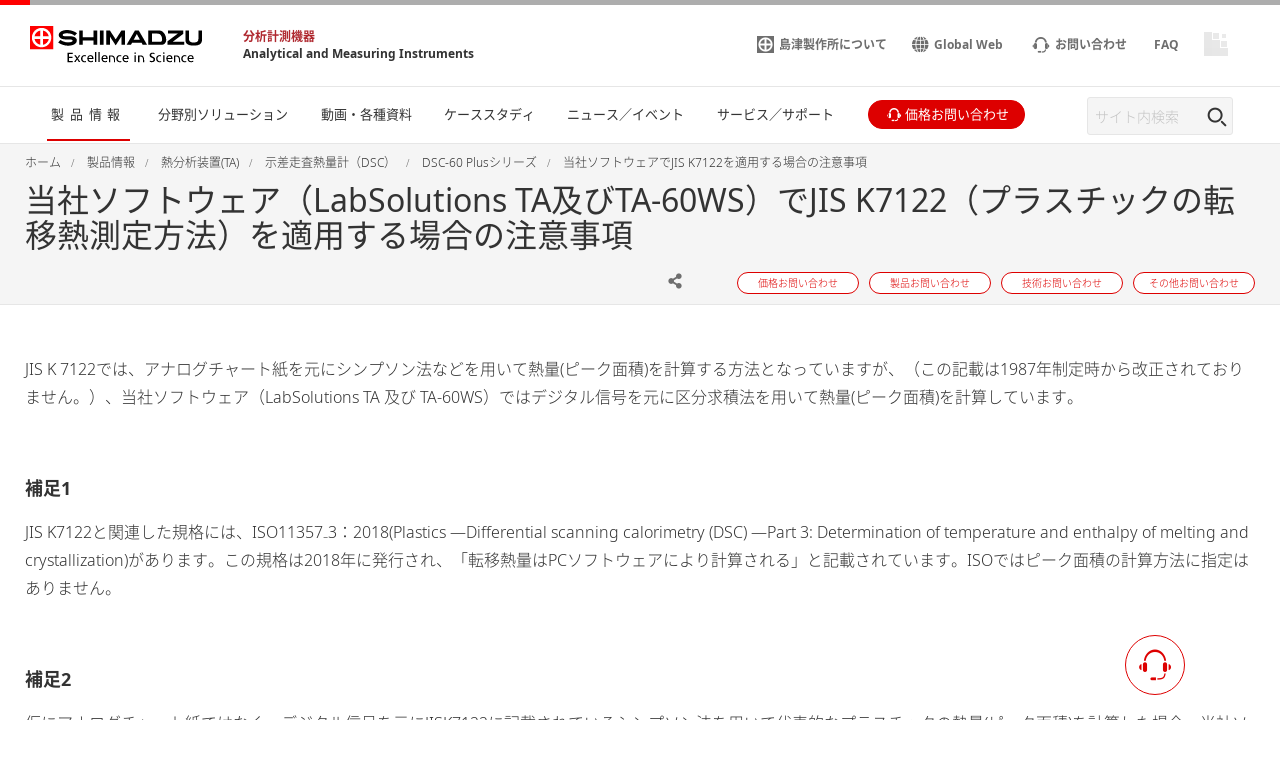

--- FILE ---
content_type: text/html
request_url: https://www.an.shimadzu.co.jp/service-support/technical-support/analysis-basics/ta/jis-notice/index.html
body_size: 6714
content:
<!DOCTYPE html>
<html lang="ja" dir="ltr" prefix="content: http://purl.org/rss/1.0/modules/content/  dc: http://purl.org/dc/terms/  foaf: http://xmlns.com/foaf/0.1/  og: http://ogp.me/ns#  rdfs: http://www.w3.org/2000/01/rdf-schema#  schema: http://schema.org/  sioc: http://rdfs.org/sioc/ns#  sioct: http://rdfs.org/sioc/types#  skos: http://www.w3.org/2004/02/skos/core#  xsd: http://www.w3.org/2001/XMLSchema# ">
  <head>
            <script type="text/javascript" src="https://cdns.gigya.com/js/gigya.js?apikey=4_isS4BearonjpxhbjL5FI4w"></script>
    <meta charset="utf-8" />
<meta http-equiv="refresh" content="0; url=/products/thermal-analysis/dsc60p/jis-notice/index.html" />
<meta property="og:url" content="https://www.an.shimadzu.co.jp/service-support/technical-support/analysis-basics/ta/jis-notice/index.html" />
<meta property="og:title" content="当社ソフトウェアでJIS K7122を適用する場合の注意事項" />
<meta name="MobileOptimized" content="width" />
<meta name="HandheldFriendly" content="true" />
<meta name="viewport" content="width=device-width, initial-scale=1.0" />
<link rel="preload" as="style" href="/themes/custom/shimadzu_an/css/d7_style.css?r=20251209&amp;t8sk93" />
<link rel="preload" as="style" href="/themes/custom/shimadzu_an/css/style.css?r=20251209&amp;t8sk93" />
<link rel="preload" as="font" href="/themes/custom/shimadzu_an/fonts/NotoSans-Bold.ttf" type="font/ttf" crossorigin="anonymous" />
<link rel="preload" as="font" href="/themes/custom/shimadzu_an/fonts/NotoSans-Bold.woff" type="font/woff" crossorigin="anonymous" />
<link rel="preload" as="font" href="/themes/custom/shimadzu_an/fonts/NotoSans-Bold.woff2" type="font/woff2" crossorigin="anonymous" />
<link rel="preload" as="font" href="/themes/custom/shimadzu_an/fonts/NotoSans-Light.ttf" type="font/ttf" crossorigin="anonymous" />
<link rel="preload" as="font" href="/themes/custom/shimadzu_an/fonts/NotoSans-Light.woff" type="font/woff" crossorigin="anonymous" />
<link rel="preload" as="font" href="/themes/custom/shimadzu_an/fonts/NotoSans-Light.woff2" type="font/woff2" crossorigin="anonymous" />
<link rel="preload" as="font" href="/themes/custom/shimadzu_an/fonts/NotoSans-LightItalic.ttf" type="font/ttf" crossorigin="anonymous" />
<link rel="preload" as="font" href="/themes/custom/shimadzu_an/fonts/NotoSans-LightItalic.woff" type="font/woff" crossorigin="anonymous" />
<link rel="preload" as="font" href="/themes/custom/shimadzu_an/fonts/NotoSans-LightItalic.woff2" type="font/woff2" crossorigin="anonymous" />
<link rel="preload" as="font" href="/themes/custom/shimadzu_an/fonts/NotoSans-Regular.ttf" type="font/ttf" crossorigin="anonymous" />
<link rel="preload" as="font" href="/themes/custom/shimadzu_an/fonts/NotoSans-Regular.woff" type="font/woff" crossorigin="anonymous" />
<link rel="preload" as="font" href="/themes/custom/shimadzu_an/fonts/NotoSans-Regular.woff2" type="font/woff2" crossorigin="anonymous" />
<link rel="preload" as="font" href="/themes/custom/shimadzu_an/fonts/icons.ttf" type="font/ttf" crossorigin="anonymous" />
<link rel="preload" as="font" href="/themes/custom/shimadzu_an/fonts/icons.woff" type="font/woff" crossorigin="anonymous" />
<link rel="preload" as="font" href="/themes/custom/shimadzu_an/fonts/icons.woff2" type="font/woff2" crossorigin="anonymous" />
<link rel="preload" as="script" href="/themes/custom/shimadzu_an/js/lib.js?v=20251209" />
<link rel="preload" as="script" href="/themes/custom/shimadzu_an/js/main.js?v=20251209" />
<link rel="preload" as="style" href="/themes/custom/shimadzu_an/vuejs/css/chunk-vendors.css?r=20251209&amp;t8sk93" />
<link rel="preload" as="script" href="/themes/custom/shimadzu_an/vuejs/js/chunk-common.js?v=20251209" />
<link rel="preload" as="script" href="/themes/custom/shimadzu_an/vuejs/js/chunk-vendors.js?v=20251209" />
<link rel="preload" as="script" href="/themes/custom/shimadzu_an/vuejs/js/membershipcontroll.js?v=20251209" />
<link rel="preload" as="script" href="/themes/custom/shimadzu_an/vuejs/js/newmark.js?v=20251209" />

    <title>当社ソフトウェアでJIS K7122を適用する場合の注意事項 : 分析計測機器（分析装置） 島津製作所</title>
    <link rel="stylesheet" media="all" href="/themes/contrib/stable/css/system/components/align.module.css?t8sk93" />
<link rel="stylesheet" media="all" href="/themes/contrib/stable/css/system/components/clearfix.module.css?t8sk93" />
<link rel="stylesheet" media="all" href="/themes/contrib/stable/css/system/components/hidden.module.css?t8sk93" />
<link rel="stylesheet" media="all" href="/themes/contrib/stable/css/core/assets/vendor/normalize-css/normalize.css?t8sk93" />
<link rel="stylesheet" media="all" href="/themes/custom/shimadzu_an/css/style.css?r=20251209&amp;t8sk93" />
<link rel="stylesheet" media="all" href="/themes/custom/shimadzu_an_jp/css/style_jp.css?r=20251209&amp;t8sk93" />
<link rel="stylesheet" media="all" href="/themes/custom/shimadzu_an/css/d7_style.css?r=20251209&amp;t8sk93" />
<link rel="stylesheet" media="all" href="/themes/custom/shimadzu_an/vuejs/css/chunk-vendors.css?r=20251209&amp;t8sk93" />

    <script type="application/json" data-drupal-selector="drupal-settings-json">{"path":{"baseUrl":"\/","pathPrefix":"","currentPath":"node\/4730","currentPathIsAdmin":false,"isFront":false,"currentLanguage":"ja"},"pluralDelimiter":"\u0003","gtm":{"tagId":null,"settings":{"data_layer":"dataLayer","include_environment":false},"tagIds":["GTM-M75JDCN"]},"gtag":{"tagId":"","consentMode":false,"otherIds":[],"events":[],"additionalConfigInfo":[]},"suppressDeprecationErrors":true,"ajaxPageState":{"libraries":"[base64]","theme":"shimadzu_an_jp","theme_token":null},"ajaxTrustedUrl":[],"vueComponent":{"common":{"nid":4730,"bundle":"support_ti_group"},"contentTop":{"pageId":"7566","releaseTime":0},"section":"section_6","membershipcontroll":{"logout":{"keepPage":true},"page":{"topPage":"\/index.html"},"myPage":{"top":"\/member\/s\/index.html","downloadHistory":"\/member\/s\/history\/index.html","setting":"\/member\/s\/setting\/index.html"},"passwordReminder":{"sitekey":"6Lc2bUAsAAAAAPSaQCcBEnXYNH2jtUpIO9evC7Do"}},"useDoubleOptIn":{"enable":true},"idShimadzu":{"domain":"https:\/\/id.shimadzu.com\/","top":"\/index.html","register":"\/comsys\/register\/index.html","login":"\/comsys\/login.html","edit":"\/comsys\/edit\/index.html","service":"\/comsys\/service\/index.html"},"sites":{"isParent":false,"parent":{"code":"scj","label":"SCJ","url":"https:\/\/www.shimadzu.com\/an","basePath":"\/an\/"},"current":{"code":"an_jp","label":"JP","url":"https:\/\/www.an.shimadzu.co.jp","basePath":"\/"},"pageListSites":[]},"singleSignOn":{"language":"ja","screenSet":{"registration":"jpweb-RegistrationLogin"},"domainName":"jpweb","interestsProduct":true,"useChildContext":1}},"staticDomain":"","user":{"uid":0,"permissionsHash":"b37fdbaf7f5299a5ccfc6afb2d607f4bbdaeccc8bc3da14f5cbb78002cf9b0f8"}}</script>
<script src="/core/assets/vendor/jquery/jquery.min.js?v=3.7.1"></script>
<script src="/core/misc/drupalSettingsLoader.js?v=10.3.10"></script>
<script src="/cgi-bin/now_time.cgi"></script>
<script src="/modules/contrib/google_tag/js/gtm.js?t8sk93"></script>
<script src="/modules/contrib/google_tag/js/gtag.js?t8sk93"></script>

  </head>
  <body>
    <noscript><iframe src="https://www.googletagmanager.com/ns.html?id=GTM-M75JDCN"
                  height="0" width="0" style="display:none;visibility:hidden"></iframe></noscript>

      <div class="dialog-off-canvas-main-canvas" data-off-canvas-main-canvas>
      <header  class="r-header log-cmn-header">
    <section  id="block-shimadzu-an-jp-headerblock" class="l-header">

  <div class="l-header__preBlock"></div>
    <section class="p-headerLogo">
  
      <div class="p-headerLogo__logoImage">
      <a href="https://www.shimadzu.co.jp/">
        <img src="/themes/custom/shimadzu_an/images/logo/logo.svg" alt="Shimadzu" style="width: 172px; height: 37px;">
             </a>
      <div class="p-headerLogo__siteType">
        <p>
          <a href="/">分析計測機器</a>
        </p>
        <p>
          <a href="/">Analytical and Measuring Instruments</a>
        </p>
      </div>
    </div>
        <div class="p-headerLogo__logoImage--pcSmall">
      <a href="https://www.shimadzu.co.jp/">
        <img src="/themes/custom/shimadzu_an/images/logo/logo_short.svg" alt="Shimadzu">
            </a>
    </div>
        <div class="p-headerLogo__logoImage--sp">
      <a href="https://www.shimadzu.co.jp/">
        <img src="/themes/custom/shimadzu_an/images/logo/logo_sp.svg" alt="Shimadzu">
            </a>
    </div>
  </section>

      <section class="p-headerIconMenu">
      <ul class="p-headerIconMenu__wrap">
                                                              <li class="p-headerIconMenu__unit u-mobileDisplay--show">
            <a href="/search/index.html">
                              <i class="icon-sh-search"></i>
                                  <i class="icon-sh-search-mobile"></i>
                                            <span class="p-headerIconMenu__text"></span>
            </a>
          </li>
                                                                <li class="p-headerIconMenu__unit u-mobileDisplay--hideFlex">
            <a href="https://www.shimadzu.co.jp/aboutus/">
                              <i class="icon-sh-shimadzu-logo"></i>
                                            <span class="p-headerIconMenu__text">島津製作所について</span>
            </a>
          </li>
                                                                <li class="p-headerIconMenu__unit u-mobileDisplay--hideFlex">
            <a href="https://www.shimadzu.com/an/">
                              <i class="icon-sh-earth"></i>
                                            <span class="p-headerIconMenu__text">Global Web</span>
            </a>
          </li>
                                                                <li class="p-headerIconMenu__unit ">
            <a href="/service-support/contact/index.html">
                              <i class="icon-sh-mini-contact"></i>
                                  <i class="icon-sh-mini-contact-mobile"></i>
                                            <span class="p-headerIconMenu__text">お問い合わせ</span>
            </a>
          </li>
                                                                <li class="p-headerIconMenu__unit u-mobileDisplay--hideFlex">
            <a href="https://faq.an.shimadzu.co.jp/?site_domain=default">
                            <span class="p-headerIconMenu__text">FAQ</span>
            </a>
          </li>
                                  
        <li id="vue_mypage_icon"></li>
<li id="vue_login_icon"></li>
<li id="vue_logout_icon"></li>

                </ul>
          <div class="p-headerIconMenu__mobileHamburger">
        <div class="p-headerIconMenu__mobileHamburgerLine">
          <div></div>
          <div></div>
          <div></div>
        </div>
      </div>
      </section>
  <section class="p-headerLogo__underSiteTypeLogo">
    <div class="p-headerLogo__siteType">
      <p>
        <a href="/">分析計測機器</a>
      </p>
      <p>
        <a href="/">Analytical and Measuring Instruments</a>
      </p>
    </div>
  </section>
    

      <div id="vue_global_nav" class="l-header__navigationMenu">
    <section class="p-globalNav">
      <nav>
        <ul class="p-globalNav__wrap" id="global_nav">
                                                                                                                              <li
                class="p-globalNav__unit "
                name="global_nav_section"
                data-section="section_1"
                data-title="製品情報"
                data-link="/products/index.html"
                data-menu-type="product"
                data-input-url="false"
                >
                <div class="p-globalNav__categoryName">製品情報</div>
                <i class="icon-sh-arrowRight"></i>
              </li>
                                                                                                                                          <li
                class="p-globalNav__unit "
                name="global_nav_section"
                data-section="section_2"
                data-title="分野別ソリューション"
                data-link="/industries/index.html"
                data-menu-type="industry"
                data-input-url="false"
                >
                <div class="p-globalNav__categoryName">分野別ソリューション</div>
                <i class="icon-sh-arrowRight"></i>
              </li>
                                                                                                                                          <li
                class="p-globalNav__unit "
                name="global_nav_section"
                data-section="section_3"
                data-title="動画・各種資料"
                data-link="/resources/index.html"
                data-menu-type="resources"
                data-input-url="false"
                >
                <div class="p-globalNav__categoryName">動画・各種資料</div>
                <i class="icon-sh-arrowRight"></i>
              </li>
                                                                                                                                          <li
                class="p-globalNav__unit u-mobileDisplay--hide "
                name="global_nav_section"
                data-section="section_4"
                data-title="ケーススタディ"
                data-link="/case-studies/index.html"
                data-menu-type="case_study"
                data-input-url="false"
                >
                <div class="p-globalNav__categoryName">ケーススタディ</div>
                <i class="icon-sh-arrowRight"></i>
              </li>
              <li class="p-globalNav__unit--mobileLink">
                <a href="/case-studies/index.html" class="p-globalNav__categoryName--mobile">
                  ケーススタディ
                  <i class="icon-sh-arrowRight"></i>
                </a>
              </li>
                                                                                                                                          <li
                class="p-globalNav__unit u-mobileDisplay--hide "
                name="global_nav_section"
                data-section="section_5"
                data-title="ニュース／イベント"
                data-link="/news-events/index.html"
                data-menu-type="news"
                data-input-url="false"
                >
                <div class="p-globalNav__categoryName">ニュース／イベント</div>
                <i class="icon-sh-arrowRight"></i>
              </li>
              <li class="p-globalNav__unit--mobileLink">
                <a href="/news-events/index.html" class="p-globalNav__categoryName--mobile">
                  ニュース／イベント
                  <i class="icon-sh-arrowRight"></i>
                </a>
              </li>
                                                                                                                                          <li
                class="p-globalNav__unit is-current"
                name="global_nav_section"
                data-section="section_6"
                data-title="サービス／サポート"
                data-link="/service-support/index.html"
                data-menu-type="support"
                data-input-url="false"
                >
                <div class="p-globalNav__categoryName">サービス／サポート</div>
                <i class="icon-sh-arrowRight"></i>
              </li>
                                                      <li class="p-globalNav__unit--iconButton">
              <a href="/forms/price/index.html" class="log-cmn-megamenu-priceinquiry">
                <div class="c-basicButton--XXSmallFullWidth p-fillButton u-noMargin--top">
                  <i class="icon-sh-mini-contact icon--show"></i>
                  <span class="p-globalNav__categoryName--iconText">
                    価格お問い合わせ
                  </span>
                </div>
              </a>
            </li>
                  </ul>
        <!-- 検索ボックス -->
        <div class="p-globalNav__searchArea">
          <form name="SS_searchForm" id="SS_searchForm" action="/search/index.html" method="get" enctype="application/x-www-form-urlencoded">
            <div class="p-globalNav__searchBox">
              <input id="SS_searchQuery" name="keyword" value class="p-globalNav__searchText" maxlength="256" autocomplete="off" placeholder="サイト内検索" type="text"/>
              <div class="p-globalNav__searchButton" onclick="SS_searchForm.submit()">
                <i class="icon-sh-search"></i>
              </div>
            </div>
          </form>
        </div>
      </nav>
    </section>
    
    <section id="vue_global_nav_menu"></section>
  </div>
    <div class="l-header__afterBlock"></div>

</section>
<span id="vue_register_modal"></span>
<span id="vue_register_additional_modal"></span>
<span id="vue_register_additional_modal_complete"></span>
<span id="vue_login_modal"></span>
<span id="vue_RenewalUserModal_modal"></span>
<span id="vue_password_reminder_modal"></span>
<span id="vue_call_download_link"></span>
<span id="vue_error_modal"></span>
<script type="text/javascript">
  document.write(unescape('%3Cscript src="/themes/custom/shimadzu_an/js/sync/syncsuggest_smz.js" type="text/javascript"%3E%3C/script%3E'));
  SYNCSEARCH_SITE = "KWBG4K9Y";
  SYNCSEARCH_GROUP = "39";
  SYNCSEARCH_GROUP1 = "39";
</script>

	






  </header>
  <div class="u-headerOffset"></div>

<main class="f-main">
  <noscript>
    <div class="noScriptMsg">
      <p>JavaScript Disabled</p>
      <p>Our website uses JavaScript. Please confirm that JavaScript is enabled in your browser.</p>
    </div>
  </noscript>
  
  <section class="f-contentsWrap">
      <section  class="r-contentTop">
      <section class="p-h1Block">
    <div
      class="l-fullWidth--PCContentsNoPadding">
              <div id="breadcrumbs" class="p-h1Block__breadCrumb">
    <div class="l-fullWidth--PCContents">
      <ul
        class="p-breadCrumb log-cmn-breadcrumblist">
        <!-- Linkオブジェクト配列のループ -->
                  <li class="p-breadCrumb__item">
            <!-- Linkオブジェクト -->
                          <a href="/index.html"><span>ホーム</span></a>
                      </li>
                  <li class="p-breadCrumb__item">
            <!-- Linkオブジェクト -->
                          <a href="/service-support/index.html"><span>サービス＆サポート</span></a>
                      </li>
                  <li class="p-breadCrumb__item">
            <!-- Linkオブジェクト -->
                          <a href="/service-support/technical-support/analysis-basics/index.html"><span>分析基礎</span></a>
                      </li>
                  <li class="p-breadCrumb__item">
            <!-- Linkオブジェクト -->
                          <a href="/service-support/technical-support/analysis-basics/ta/jis-notice/index.html"><span>当社ソフトウェアでJIS K7122を適用する場合の注意事項</span></a>
                      </li>
              </ul>
    </div>
  </div>

    </div>
    <div class="l-fullWidth--PCContents">
      <div class="p-h1Block__titleArea">
        <div>
                    
<h1 class="p-h1Block__title">当社ソフトウェアでJIS K7122を適用する場合の注意事項</h1>
        </div>
      </div>
            <p class="p-h1Block__subTitle ">熱分析装置(TA)</p>

                    
<div class="p-h1Block__buttonArea">
  <div class="p-h1Block__userReact">
    <div class="shareWrapper">
      <div class="p-iconButton--share">
        <button id="share-button">
          <i class="icon-sh-share iconColorGray"></i>
        </button>
        <div class="p-iconButton__tooltip--share">
          <p class="share">Share</p>
        </div>
      </div>
      <div id="share-menu" class="shareMenu is-invisible">
        <div class="shareMenu__textArea">
          <p>Share</p>
        </div>
        <div class="shareMenu__linkArea">
          <ul>
            <li class="log-cmn-h1-snsshare-twitter">
              <i class="icon-sh-twitter"></i>
              <a href="https://twitter.com/share?url=https://www.an.shimadzu.co.jp/service-support/technical-support/analysis-basics/ta/jis-notice/index.html" rel="nofollow noopener noreferrer" target="_blank" >X (Twitter)</a>
            </li>
            <li class="log-cmn-h1-snsshare-facebook">
              <i class="icon-sh-facebook"></i>
              <a href="https://www.facebook.com/share.php?u=https://www.an.shimadzu.co.jp/service-support/technical-support/analysis-basics/ta/jis-notice/index.html" rel="nofollow noopener noreferrer" target="_blank">Facebook</a>
            </li>
            <li class="log-cmn-h1-snsshare-linkedin">
              <i class="icon-sh-linkedin"></i>
              <a href="https://www.linkedin.com/shareArticle?mini=true&url=https://www.an.shimadzu.co.jp/service-support/technical-support/analysis-basics/ta/jis-notice/index.html" rel="nofollow noopener noreferrer" target="_blank">LinkedIn</a>
            </li>
          </ul>
        </div>
      </div>
    </div>
        <div id="vue_bookmark_in_page" class="p-iconButton--addBookmark">
      <button id="bookmark-button">
        <i id="bookmark-icon" class="icon-sh-heart-open iconColorGray"></i>
      </button>
      <div class="p-iconButton__tooltip--bookmark">
        <p id="bookmark-tooltipText" class="addBookmark">Add Bookmark</p>
      </div>
    </div>
      </div>
  <ul class="p-h1Block__inquiry log-cmn-h1-contactlist">
          <li class="p-h1Block__inquiryItem">
        <a class="p-inquiryButton" href="/forms/price/index.html?page=webform_start" >
          <span class="p-inquiryButton__text">価格お問い合わせ</span>
        </a>
      </li>
          <li class="p-h1Block__inquiryItem">
        <a class="p-inquiryButton" href="/forms/product/index.html?page=webform_start" >
          <span class="p-inquiryButton__text">製品お問い合わせ</span>
        </a>
      </li>
          <li class="p-h1Block__inquiryItem">
        <a class="p-inquiryButton" href="/forms/technical-support/index.html?page=webform_start" >
          <span class="p-inquiryButton__text">技術お問い合わせ</span>
        </a>
      </li>
          <li class="p-h1Block__inquiryItem">
        <a class="p-inquiryButton" href="/forms/other/index.html" >
          <span class="p-inquiryButton__text">その他お問い合わせ</span>
        </a>
      </li>
      </ul>
</div>
          </div>
  </section>

  </section>

    <!-- Content START -->
      <section  class="r-content">
    <div data-drupal-messages-fallback class="hidden"></div><div id="block-shimadzu-an-jp-content" class="block block-system block-system-main-block">
  
    
      
    <section class="l-fullWidth">
    <section class="p-tabMenu--top">
      <ul class="p-tabMenu__wrap">
                  <li class="p-tabMenu__unit ">
            <a id="熱分析の基礎" href="/service-support/technical-support/analysis-basics/ta/fundamentals/index.html"  >熱分析の基礎</a>
          </li>
                  <li class="p-tabMenu__unit ">
            <a id="DSC、TG-DTA測定 Q&A" href="/service-support/technical-support/analysis-basics/ta/dsc-tgdta/index.html"  >DSC、TG-DTA測定 Q&A</a>
          </li>
                  <li class="p-tabMenu__unit ">
            <a id="LabSolutions TA Q&A" href="/service-support/technical-support/analysis-basics/ta/labsolutions/index.html"  >LabSolutions TA Q&A</a>
          </li>
                  <li class="p-tabMenu__unit is-current">
            <a id="当社ソフトウェアでJIS K7122を適用する場合の注意事項" href="/service-support/technical-support/analysis-basics/ta/jis-notice/index.html"  >当社ソフトウェアでJIS K7122を適用する場合の注意事項</a>
          </li>
                  <li class="p-tabMenu__unit ">
            <a id="よくあるご質問（FAQ）" href="/service-support/technical-support/analysis-basics/ta/faq/redirect/index.html"  >よくあるご質問（FAQ）</a>
          </li>
              </ul>
      <div class="p-tabMenu__scrollButton">
        <div class="p-tabMenu__scrollButtonLeft">
          <i class="icon-sh-arrowLeft"></i>
        </div>
        <div class="p-tabMenu__scrollButtonRight is-active">
          <i class="icon-sh-arrowRight"></i>
        </div>
      </div>
    </section>
  </section>
<div class="u-margin--SP30--PC50"></div>
<section class="l-fullWidth--PCContents log-contents">
  </section>
<div class="u-marginBottom--SP40--PC100"></div>

  </div>

  </section>

    <!-- Content END -->
    
  </section>
  
</main>
  <footer  class="r-footer log-cmn-footer">
    	<div id="vue_cookie_consent"></div>
<div id="vue_cookie_opt_out"></div>
<div  id="block-shimadzu-an-jp-footerblock" class="p-footer">
						<div id="contactShimadzu" class=" p-footer__contactshimadzu">
				<div class="p-contactShimadzu__icon">
					<i class="icon-sh-contact"></i>
				</div>
								<div class="p-contactShimadzu__title">Contact SHIMADZU</div>
								<ul class="p-contactShimadzu__inquiryWrap log-cmn-contactlist log-cmn-footer-contactlist">
											<li class="p-contactShimadzu__inquiryItem">
							<a class="p-contactShimadzu__inquiryButton" href="/forms/price/index.html?page=webform_start" >
								価格お問い合わせ
								<i class="icon-sh-arrowRight"></i>
							</a>
						</li>
											<li class="p-contactShimadzu__inquiryItem">
							<a class="p-contactShimadzu__inquiryButton" href="/forms/product/index.html?page=webform_start" >
								製品お問い合わせ
								<i class="icon-sh-arrowRight"></i>
							</a>
						</li>
											<li class="p-contactShimadzu__inquiryItem">
							<a class="p-contactShimadzu__inquiryButton" href="/forms/technical-support/index.html?page=webform_start" >
								技術お問い合わせ
								<i class="icon-sh-arrowRight"></i>
							</a>
						</li>
											<li class="p-contactShimadzu__inquiryItem">
							<a class="p-contactShimadzu__inquiryButton" href="/forms/other/index.html" >
								その他お問い合わせ
								<i class="icon-sh-arrowRight"></i>
							</a>
						</li>
									</ul>
			</div>
										<div class="p-footer__categories">
						<div class="l-fullWidth--PCContents--footer p-footer__categoriesInner">
				<ul class="p-footer__categoriesWrap">
											<li class="p-footer__categoryItem">
							<a class="p-footer__categoryButton" href="/products/index.html">製品情報</a>
						</li>
											<li class="p-footer__categoryItem">
							<a class="p-footer__categoryButton" href="/industries/index.html">分野別ソリューション</a>
						</li>
											<li class="p-footer__categoryItem">
							<a class="p-footer__categoryButton" href="/resources/index.html">動画・各種資料</a>
						</li>
											<li class="p-footer__categoryItem">
							<a class="p-footer__categoryButton" href="/case-studies/index.html">ケーススタディ</a>
						</li>
											<li class="p-footer__categoryItem">
							<a class="p-footer__categoryButton" href="/news-events/index.html">ニュース／イベント</a>
						</li>
											<li class="p-footer__categoryItem">
							<a class="p-footer__categoryButton" href="/service-support/index.html">サービス／サポート</a>
						</li>
									</ul>
				<div class="p-footer__snsIcons">
											<a href="/member/s/setting/index.html" class="p-subscribe" >
							<i class="icon-sh-mail"></i>
							メール配信の設定
							<i class="icon-sh-arrow"></i>
						</a>
										<div class="p-snsIcon">
						<p class="p-snsIcon__title">FOLLOW US</p>
						<ul class="p-snsIcon__wrap">
																																								<li class="p-snsIcon__item">
										<a href="https://www.facebook.com/ShimadzuCorp" target="_blank" rel="noopener noreferrer">
											<i class="icon-sh-facebook"></i>
										</a>
									</li>
																																																<li class="p-snsIcon__item">
										<a href="https://www.linkedin.com/company/shimadzu-corporation/?" target="_blank" rel="noopener noreferrer">
											<i class="icon-sh-linkedin"></i>
										</a>
									</li>
																																																<li class="p-snsIcon__item">
										<a href="https://www.youtube.com/channel/UCiq46LulzqkSQezkmnsxyAA" target="_blank" rel="noopener noreferrer">
											<i class="icon-sh-youtube"></i>
										</a>
									</li>
																																																																																			</ul>
					</div>
				</div>
			</div>
					</div>
				<div class="p-footer__siteInformation">
			<div class="l-fullWidth--PCContents--footer p-footer__siteInformationInner">
				<ul class="p-footer__policies">
																		<li>
								<a href="https://www.shimadzu.co.jp/attention/privacy.html">プライバシーポリシー</a>
							</li>
																								<li>
								<a href="https://www.shimadzu.co.jp/attention/">ご利用上の注意</a>
							</li>
																								<li>
								<a href="/attention/terms.html">My SHIMADZU for Analytical 規約</a>
							</li>
																								<li>
								<a href="/sitemap.html">サイトマップ</a>
							</li>
																										</ul>
				<div class="p-footer__copyright">
											<img src="/sites/an.shimadzu.co.jp/files/resources/copyright.png" alt="copyright(c)Shimadzu Corporation.all Rights Reserved" style="width: 344px; height: 13px;">
									</div>
			</div>
		</div>
	</div>
	<section class="p-followButton">
		<ul class="p-followButton__wrap">
			<li class="p-followButton__icon--contact">
				<a data-scroll="" href="#contactShimadzu">
					<i class="icon-sh-contact"></i>
				</a>
			</li>
			<li id="vue_bookmark_mobile"></li>
			<li class="p-followButton__icon--arrowTop" style="display: none;">
				<a data-scroll="" href="#">
					<i class="icon-sh-arrowTop"></i>
				</a>
			</li>
		</ul>
	</section>

  </footer>


  </div>

    
    <script src="/core/assets/vendor/once/once.min.js?v=1.0.1"></script>
<script src="/sites/an.shimadzu.co.jp/files/languages/ja_uzO7DmNa5AYOf_7A2hEFgaMvXOAO32D-RjYhmAFBQ24.js?t8sk93"></script>
<script src="/core/misc/drupal.js?v=10.3.10"></script>
<script src="/core/misc/drupal.init.js?v=10.3.10"></script>
<script src="/core/assets/vendor/tabbable/index.umd.min.js?v=6.2.0"></script>
<script src="/core/misc/progress.js?v=10.3.10"></script>
<script src="/core/assets/vendor/loadjs/loadjs.min.js?v=4.3.0"></script>
<script src="/core/misc/debounce.js?v=10.3.10"></script>
<script src="/core/misc/announce.js?v=10.3.10"></script>
<script src="/core/misc/message.js?v=10.3.10"></script>
<script src="/core/misc/ajax.js?v=10.3.10"></script>
<script src="/themes/contrib/stable/js/ajax.js?v=10.3.10"></script>
<script src="/modules/contrib/google_tag/js/gtag.ajax.js?t8sk93"></script>
<script src="/themes/custom/shimadzu_an/js/lib.js?v=20251209"></script>
<script src="/themes/custom/shimadzu_an/js/main.js?v=20251209"></script>
<script src="/themes/custom/shimadzu_an/vuejs/js/chunk-vendors.js?v=20251209"></script>
<script src="/themes/custom/shimadzu_an/vuejs/js/chunk-common.js?v=20251209"></script>
<script src="/themes/custom/shimadzu_an/vuejs/js/newmark.js?v=20251209"></script>
<script src="/themes/custom/shimadzu_an/vuejs/js/globalNavMenu.js?v=20251209"></script>
<script src="/themes/custom/shimadzu_an/vuejs/js/membershipcontroll.js?v=20251209"></script>

    <script type="text/javascript" src="/geotargeting.js?alias=service-support%2Ftechnical-support%2Fanalysis-basics%2Fta%2Fjis-notice%2Findex.html"></script>


  </body>
</html>


--- FILE ---
content_type: text/html
request_url: https://www.an.shimadzu.co.jp/products/thermal-analysis/dsc60p/jis-notice/index.html
body_size: 7529
content:
<!DOCTYPE html>
<html lang="ja" dir="ltr" prefix="content: http://purl.org/rss/1.0/modules/content/  dc: http://purl.org/dc/terms/  foaf: http://xmlns.com/foaf/0.1/  og: http://ogp.me/ns#  rdfs: http://www.w3.org/2000/01/rdf-schema#  schema: http://schema.org/  sioc: http://rdfs.org/sioc/ns#  sioct: http://rdfs.org/sioc/types#  skos: http://www.w3.org/2004/02/skos/core#  xsd: http://www.w3.org/2001/XMLSchema# ">
  <head>
            <script type="text/javascript" src="https://cdns.gigya.com/js/gigya.js?apikey=4_isS4BearonjpxhbjL5FI4w"></script>
    <meta charset="utf-8" />
<meta property="og:url" content="https://www.an.shimadzu.co.jp/products/thermal-analysis/dsc60p/jis-notice/index.html" />
<meta property="og:title" content="当社ソフトウェア（LabSolutions TA及びTA-60WS）でJIS K7122（プラスチックの転移熱測定方法）を適用する場合の注意事項" />
<meta name="MobileOptimized" content="width" />
<meta name="HandheldFriendly" content="true" />
<meta name="viewport" content="width=device-width, initial-scale=1.0" />
<link rel="preload" as="style" href="/themes/custom/shimadzu_an/css/d7_style.css?r=20251209&amp;t6z55l" />
<link rel="preload" as="style" href="/themes/custom/shimadzu_an/css/style.css?r=20251209&amp;t6z55l" />
<link rel="preload" as="font" href="/themes/custom/shimadzu_an/fonts/NotoSans-Bold.ttf" type="font/ttf" crossorigin="anonymous" />
<link rel="preload" as="font" href="/themes/custom/shimadzu_an/fonts/NotoSans-Bold.woff" type="font/woff" crossorigin="anonymous" />
<link rel="preload" as="font" href="/themes/custom/shimadzu_an/fonts/NotoSans-Bold.woff2" type="font/woff2" crossorigin="anonymous" />
<link rel="preload" as="font" href="/themes/custom/shimadzu_an/fonts/NotoSans-Light.ttf" type="font/ttf" crossorigin="anonymous" />
<link rel="preload" as="font" href="/themes/custom/shimadzu_an/fonts/NotoSans-Light.woff" type="font/woff" crossorigin="anonymous" />
<link rel="preload" as="font" href="/themes/custom/shimadzu_an/fonts/NotoSans-Light.woff2" type="font/woff2" crossorigin="anonymous" />
<link rel="preload" as="font" href="/themes/custom/shimadzu_an/fonts/NotoSans-LightItalic.ttf" type="font/ttf" crossorigin="anonymous" />
<link rel="preload" as="font" href="/themes/custom/shimadzu_an/fonts/NotoSans-LightItalic.woff" type="font/woff" crossorigin="anonymous" />
<link rel="preload" as="font" href="/themes/custom/shimadzu_an/fonts/NotoSans-LightItalic.woff2" type="font/woff2" crossorigin="anonymous" />
<link rel="preload" as="font" href="/themes/custom/shimadzu_an/fonts/NotoSans-Regular.ttf" type="font/ttf" crossorigin="anonymous" />
<link rel="preload" as="font" href="/themes/custom/shimadzu_an/fonts/NotoSans-Regular.woff" type="font/woff" crossorigin="anonymous" />
<link rel="preload" as="font" href="/themes/custom/shimadzu_an/fonts/NotoSans-Regular.woff2" type="font/woff2" crossorigin="anonymous" />
<link rel="preload" as="font" href="/themes/custom/shimadzu_an/fonts/icons.ttf" type="font/ttf" crossorigin="anonymous" />
<link rel="preload" as="font" href="/themes/custom/shimadzu_an/fonts/icons.woff" type="font/woff" crossorigin="anonymous" />
<link rel="preload" as="font" href="/themes/custom/shimadzu_an/fonts/icons.woff2" type="font/woff2" crossorigin="anonymous" />
<link rel="preload" as="script" href="/themes/custom/shimadzu_an/js/lib.js?v=20251209" />
<link rel="preload" as="script" href="/themes/custom/shimadzu_an/js/main.js?v=20251209" />
<link rel="preload" as="style" href="/themes/custom/shimadzu_an/vuejs/css/chunk-vendors.css?r=20251209&amp;t6z55l" />
<link rel="preload" as="script" href="/themes/custom/shimadzu_an/vuejs/js/chunk-common.js?v=20251209" />
<link rel="preload" as="script" href="/themes/custom/shimadzu_an/vuejs/js/chunk-vendors.js?v=20251209" />
<link rel="preload" as="script" href="/themes/custom/shimadzu_an/vuejs/js/membershipcontroll.js?v=20251209" />

    <title>当社ソフトウェア（LabSolutions TA及びTA-60WS）でJIS K7122（プラスチックの転移熱測定方法）を適用する場合の注意事項 : 分析計測機器（分析装置） 島津製作所</title>
    <link rel="stylesheet" media="all" href="/themes/contrib/stable/css/system/components/align.module.css?t6z55l" />
<link rel="stylesheet" media="all" href="/themes/contrib/stable/css/system/components/clearfix.module.css?t6z55l" />
<link rel="stylesheet" media="all" href="/themes/contrib/stable/css/system/components/hidden.module.css?t6z55l" />
<link rel="stylesheet" media="all" href="/themes/contrib/stable/css/core/assets/vendor/normalize-css/normalize.css?t6z55l" />
<link rel="stylesheet" media="all" href="/themes/custom/shimadzu_an/css/style.css?r=20251209&amp;t6z55l" />
<link rel="stylesheet" media="all" href="/themes/custom/shimadzu_an_jp/css/style_jp.css?r=20251209&amp;t6z55l" />
<link rel="stylesheet" media="all" href="/themes/custom/shimadzu_an/css/d7_style.css?r=20251209&amp;t6z55l" />
<link rel="stylesheet" media="all" href="/themes/custom/shimadzu_an/vuejs/css/chunk-vendors.css?r=20251209&amp;t6z55l" />

    <script type="application/json" data-drupal-selector="drupal-settings-json">{"path":{"baseUrl":"\/","pathPrefix":"","currentPath":"node\/4686","currentPathIsAdmin":false,"isFront":false,"currentLanguage":"ja"},"pluralDelimiter":"\u0003","gtm":{"tagId":null,"settings":{"data_layer":"dataLayer","include_environment":false},"tagIds":["GTM-M75JDCN"]},"gtag":{"tagId":"","consentMode":false,"otherIds":[],"events":[],"additionalConfigInfo":[]},"suppressDeprecationErrors":true,"ajaxPageState":{"libraries":"[base64]","theme":"shimadzu_an_jp","theme_token":null},"ajaxTrustedUrl":[],"vueComponent":{"common":{"nid":4686,"bundle":"base_page"},"contentTop":{"pageId":"7517","releaseTime":0},"section":"section_1","membershipcontroll":{"logout":{"keepPage":true},"page":{"topPage":"\/index.html"},"myPage":{"top":"\/member\/s\/index.html","downloadHistory":"\/member\/s\/history\/index.html","setting":"\/member\/s\/setting\/index.html"},"passwordReminder":{"sitekey":"6Ld0TYQpAAAAANsGeHEO9G6EedBE3VqDQaTTqAbR"}},"silveregg":{"domain":"shimadzuan.silveregg.net","specId":{"product":"pc311","application":"pc313","webinar":"","popularApplication":"","popularCatalog":""},"sendPageAccess":false},"useDoubleOptIn":{"enable":true},"idShimadzu":{"domain":"https:\/\/id.shimadzu.com\/","top":"\/index.html","register":"\/comsys\/register\/index.html","login":"\/comsys\/login.html","edit":"\/comsys\/edit\/index.html","service":"\/comsys\/service\/index.html"},"sites":{"isParent":false,"parent":{"code":"scj","label":"SCJ","url":"https:\/\/www.shimadzu.com\/an","basePath":"\/an\/"},"current":{"code":"an_jp","label":"JP","url":"https:\/\/www.an.shimadzu.co.jp","basePath":"\/"},"pageListSites":[]},"singleSignOn":{"language":"ja","screenSet":{"registration":"jpweb-RegistrationLogin"},"domainName":"jpweb","interestsProduct":true,"useChildContext":1}},"staticDomain":"","user":{"uid":0,"permissionsHash":"b37fdbaf7f5299a5ccfc6afb2d607f4bbdaeccc8bc3da14f5cbb78002cf9b0f8"}}</script>
<script src="/core/assets/vendor/jquery/jquery.min.js?v=3.7.1"></script>
<script src="/core/misc/drupalSettingsLoader.js?v=10.3.10"></script>
<script src="/cgi-bin/now_time.cgi"></script>
<script src="/modules/contrib/google_tag/js/gtm.js?t6z55l"></script>
<script src="/modules/contrib/google_tag/js/gtag.js?t6z55l"></script>

  </head>
  <body>
    <noscript><iframe src="https://www.googletagmanager.com/ns.html?id=GTM-M75JDCN"
                  height="0" width="0" style="display:none;visibility:hidden"></iframe></noscript>

      <div class="dialog-off-canvas-main-canvas" data-off-canvas-main-canvas>
      <header  class="r-header log-cmn-header">
    <section  id="block-shimadzu-an-jp-headerblock" class="l-header">

  <div class="l-header__preBlock"></div>
    <section class="p-headerLogo">
  
      <div class="p-headerLogo__logoImage">
      <a href="https://www.shimadzu.co.jp/">
        <img src="/themes/custom/shimadzu_an/images/logo/logo.svg" alt="Shimadzu" style="width: 172px; height: 37px;">
             </a>
      <div class="p-headerLogo__siteType">
        <p>
          <a href="/">分析計測機器</a>
        </p>
        <p>
          <a href="/">Analytical and Measuring Instruments</a>
        </p>
      </div>
    </div>
        <div class="p-headerLogo__logoImage--pcSmall">
      <a href="https://www.shimadzu.co.jp/">
        <img src="/themes/custom/shimadzu_an/images/logo/logo_short.svg" alt="Shimadzu">
            </a>
    </div>
        <div class="p-headerLogo__logoImage--sp">
      <a href="https://www.shimadzu.co.jp/">
        <img src="/themes/custom/shimadzu_an/images/logo/logo_sp.svg" alt="Shimadzu">
            </a>
    </div>
  </section>

      <section class="p-headerIconMenu">
      <ul class="p-headerIconMenu__wrap">
                                                              <li class="p-headerIconMenu__unit u-mobileDisplay--show">
            <a href="/search/index.html">
                              <i class="icon-sh-search"></i>
                                  <i class="icon-sh-search-mobile"></i>
                                            <span class="p-headerIconMenu__text"></span>
            </a>
          </li>
                                                                <li class="p-headerIconMenu__unit u-mobileDisplay--hideFlex">
            <a href="https://www.shimadzu.co.jp/aboutus/">
                              <i class="icon-sh-shimadzu-logo"></i>
                                            <span class="p-headerIconMenu__text">島津製作所について</span>
            </a>
          </li>
                                                                <li class="p-headerIconMenu__unit u-mobileDisplay--hideFlex">
            <a href="https://www.shimadzu.com/an/">
                              <i class="icon-sh-earth"></i>
                                            <span class="p-headerIconMenu__text">Global Web</span>
            </a>
          </li>
                                                                <li class="p-headerIconMenu__unit ">
            <a href="/service-support/contact/index.html">
                              <i class="icon-sh-mini-contact"></i>
                                  <i class="icon-sh-mini-contact-mobile"></i>
                                            <span class="p-headerIconMenu__text">お問い合わせ</span>
            </a>
          </li>
                                                                <li class="p-headerIconMenu__unit u-mobileDisplay--hideFlex">
            <a href="https://faq.an.shimadzu.co.jp/?site_domain=default">
                            <span class="p-headerIconMenu__text">FAQ</span>
            </a>
          </li>
                                  
        <li id="vue_mypage_icon"></li>
<li id="vue_login_icon"></li>
<li id="vue_logout_icon"></li>

                </ul>
          <div class="p-headerIconMenu__mobileHamburger">
        <div class="p-headerIconMenu__mobileHamburgerLine">
          <div></div>
          <div></div>
          <div></div>
        </div>
      </div>
      </section>
  <section class="p-headerLogo__underSiteTypeLogo">
    <div class="p-headerLogo__siteType">
      <p>
        <a href="/">分析計測機器</a>
      </p>
      <p>
        <a href="/">Analytical and Measuring Instruments</a>
      </p>
    </div>
  </section>
    

      <div id="vue_global_nav" class="l-header__navigationMenu">
    <section class="p-globalNav">
      <nav>
        <ul class="p-globalNav__wrap" id="global_nav">
                                                                                                                              <li
                class="p-globalNav__unit is-current"
                name="global_nav_section"
                data-section="section_1"
                data-title="製品情報"
                data-link="/products/index.html"
                data-menu-type="product"
                data-input-url="false"
                >
                <div class="p-globalNav__categoryName">製品情報</div>
                <i class="icon-sh-arrowRight"></i>
              </li>
                                                                                                                                          <li
                class="p-globalNav__unit "
                name="global_nav_section"
                data-section="section_2"
                data-title="分野別ソリューション"
                data-link="/industries/index.html"
                data-menu-type="industry"
                data-input-url="false"
                >
                <div class="p-globalNav__categoryName">分野別ソリューション</div>
                <i class="icon-sh-arrowRight"></i>
              </li>
                                                                                                                                          <li
                class="p-globalNav__unit "
                name="global_nav_section"
                data-section="section_3"
                data-title="動画・各種資料"
                data-link="/resources/index.html"
                data-menu-type="resources"
                data-input-url="false"
                >
                <div class="p-globalNav__categoryName">動画・各種資料</div>
                <i class="icon-sh-arrowRight"></i>
              </li>
                                                                                                                                          <li
                class="p-globalNav__unit u-mobileDisplay--hide "
                name="global_nav_section"
                data-section="section_4"
                data-title="ケーススタディ"
                data-link="/case-studies/index.html"
                data-menu-type="case_study"
                data-input-url="false"
                >
                <div class="p-globalNav__categoryName">ケーススタディ</div>
                <i class="icon-sh-arrowRight"></i>
              </li>
              <li class="p-globalNav__unit--mobileLink">
                <a href="/case-studies/index.html" class="p-globalNav__categoryName--mobile">
                  ケーススタディ
                  <i class="icon-sh-arrowRight"></i>
                </a>
              </li>
                                                                                                                                          <li
                class="p-globalNav__unit u-mobileDisplay--hide "
                name="global_nav_section"
                data-section="section_5"
                data-title="ニュース／イベント"
                data-link="/news-events/index.html"
                data-menu-type="news"
                data-input-url="false"
                >
                <div class="p-globalNav__categoryName">ニュース／イベント</div>
                <i class="icon-sh-arrowRight"></i>
              </li>
              <li class="p-globalNav__unit--mobileLink">
                <a href="/news-events/index.html" class="p-globalNav__categoryName--mobile">
                  ニュース／イベント
                  <i class="icon-sh-arrowRight"></i>
                </a>
              </li>
                                                                                                                                          <li
                class="p-globalNav__unit "
                name="global_nav_section"
                data-section="section_6"
                data-title="サービス／サポート"
                data-link="/service-support/index.html"
                data-menu-type="support"
                data-input-url="false"
                >
                <div class="p-globalNav__categoryName">サービス／サポート</div>
                <i class="icon-sh-arrowRight"></i>
              </li>
                                                      <li class="p-globalNav__unit--iconButton">
              <a href="/forms/price/index.html" class="log-cmn-megamenu-priceinquiry">
                <div class="c-basicButton--XXSmallFullWidth p-fillButton u-noMargin--top">
                  <i class="icon-sh-mini-contact icon--show"></i>
                  <span class="p-globalNav__categoryName--iconText">
                    価格お問い合わせ
                  </span>
                </div>
              </a>
            </li>
                  </ul>
        <!-- 検索ボックス -->
        <div class="p-globalNav__searchArea">
          <form name="SS_searchForm" id="SS_searchForm" action="/search/index.html" method="get" enctype="application/x-www-form-urlencoded">
            <div class="p-globalNav__searchBox">
              <input id="SS_searchQuery" name="keyword" value class="p-globalNav__searchText" maxlength="256" autocomplete="off" placeholder="サイト内検索" type="text"/>
              <div class="p-globalNav__searchButton" onclick="SS_searchForm.submit()">
                <i class="icon-sh-search"></i>
              </div>
            </div>
          </form>
        </div>
      </nav>
    </section>
    
    <section id="vue_global_nav_menu"></section>
  </div>
    <div class="l-header__afterBlock"></div>

</section>
<span id="vue_register_modal"></span>
<span id="vue_register_additional_modal"></span>
<span id="vue_register_additional_modal_complete"></span>
<span id="vue_login_modal"></span>
<span id="vue_RenewalUserModal_modal"></span>
<span id="vue_password_reminder_modal"></span>
<span id="vue_call_download_link"></span>
<span id="vue_error_modal"></span>
<script type="text/javascript">
  document.write(unescape('%3Cscript src="/themes/custom/shimadzu_an/js/sync/syncsuggest_smz.js" type="text/javascript"%3E%3C/script%3E'));
  SYNCSEARCH_SITE = "KWBG4K9Y";
  SYNCSEARCH_GROUP = "39";
  SYNCSEARCH_GROUP1 = "39";
</script>

	





  <div id="vue_rcmd_send_page_access"></div>
        <div id="vue_rcmd_show_modal"></div>
  
  </header>
  <div class="u-headerOffset"></div>

<main class="f-main">
  <noscript>
    <div class="noScriptMsg">
      <p>JavaScript Disabled</p>
      <p>Our website uses JavaScript. Please confirm that JavaScript is enabled in your browser.</p>
    </div>
  </noscript>
  
  <section class="f-contentsWrap">
      <section  class="r-contentTop">
      <section class="p-h1Block">
    <div
      class="l-fullWidth--PCContentsNoPadding">
              <div id="breadcrumbs" class="p-h1Block__breadCrumb">
    <div class="l-fullWidth--PCContents">
      <ul
        class="p-breadCrumb log-cmn-breadcrumblist">
        <!-- Linkオブジェクト配列のループ -->
                  <li class="p-breadCrumb__item">
            <!-- Linkオブジェクト -->
                          <a href="/index.html"><span>ホーム</span></a>
                      </li>
                  <li class="p-breadCrumb__item">
            <!-- Linkオブジェクト -->
                          <a href="/products/index.html"><span>製品情報</span></a>
                      </li>
                  <li class="p-breadCrumb__item">
            <!-- Linkオブジェクト -->
                          <a href="/products/thermal-analysis/index.html"><span>熱分析装置(TA)</span></a>
                      </li>
                  <li class="p-breadCrumb__item">
            <!-- Linkオブジェクト -->
                          <a href="/products/thermal-analysis/differential-scanning-calorimeters/index.html"><span>示差走査熱量計（DSC）</span></a>
                      </li>
                  <li class="p-breadCrumb__item">
            <!-- Linkオブジェクト -->
                          <a href="/products/thermal-analysis/differential-scanning-calorimeters/dsc-60-plus-series/index.html"><span>DSC-60 Plusシリーズ</span></a>
                      </li>
                  <li class="p-breadCrumb__item">
            <!-- Linkオブジェクト -->
                          <a href="/products/thermal-analysis/dsc60p/jis-notice/index.html"><span>当社ソフトウェアでJIS K7122を適用する場合の注意事項</span></a>
                      </li>
              </ul>
    </div>
  </div>

    </div>
    <div class="l-fullWidth--PCContents">
      <div class="p-h1Block__titleArea">
        <div>
                    
<h1 class="p-h1Block__title">当社ソフトウェア（LabSolutions TA及びTA-60WS）でJIS K7122（プラスチックの転移熱測定方法）を適用する場合の注意事項</h1>
        </div>
      </div>
            <p class="p-h1Block__subTitle "></p>

                    
<div class="p-h1Block__buttonArea">
  <div class="p-h1Block__userReact">
    <div class="shareWrapper">
      <div class="p-iconButton--share">
        <button id="share-button">
          <i class="icon-sh-share iconColorGray"></i>
        </button>
        <div class="p-iconButton__tooltip--share">
          <p class="share">Share</p>
        </div>
      </div>
      <div id="share-menu" class="shareMenu is-invisible">
        <div class="shareMenu__textArea">
          <p>Share</p>
        </div>
        <div class="shareMenu__linkArea">
          <ul>
            <li class="log-cmn-h1-snsshare-twitter">
              <i class="icon-sh-twitter"></i>
              <a href="https://twitter.com/share?url=https://www.an.shimadzu.co.jp/products/thermal-analysis/dsc60p/jis-notice/index.html" rel="nofollow noopener noreferrer" target="_blank" >X (Twitter)</a>
            </li>
            <li class="log-cmn-h1-snsshare-facebook">
              <i class="icon-sh-facebook"></i>
              <a href="https://www.facebook.com/share.php?u=https://www.an.shimadzu.co.jp/products/thermal-analysis/dsc60p/jis-notice/index.html" rel="nofollow noopener noreferrer" target="_blank">Facebook</a>
            </li>
            <li class="log-cmn-h1-snsshare-linkedin">
              <i class="icon-sh-linkedin"></i>
              <a href="https://www.linkedin.com/shareArticle?mini=true&url=https://www.an.shimadzu.co.jp/products/thermal-analysis/dsc60p/jis-notice/index.html" rel="nofollow noopener noreferrer" target="_blank">LinkedIn</a>
            </li>
          </ul>
        </div>
      </div>
    </div>
        <div id="vue_bookmark_in_page" class="p-iconButton--addBookmark">
      <button id="bookmark-button">
        <i id="bookmark-icon" class="icon-sh-heart-open iconColorGray"></i>
      </button>
      <div class="p-iconButton__tooltip--bookmark">
        <p id="bookmark-tooltipText" class="addBookmark">Add Bookmark</p>
      </div>
    </div>
      </div>
  <ul class="p-h1Block__inquiry log-cmn-h1-contactlist">
          <li class="p-h1Block__inquiryItem">
        <a class="p-inquiryButton" href="/forms/price/index.html?page=webform_start" >
          <span class="p-inquiryButton__text">価格お問い合わせ</span>
        </a>
      </li>
          <li class="p-h1Block__inquiryItem">
        <a class="p-inquiryButton" href="/forms/product/index.html?page=webform_start" >
          <span class="p-inquiryButton__text">製品お問い合わせ</span>
        </a>
      </li>
          <li class="p-h1Block__inquiryItem">
        <a class="p-inquiryButton" href="/forms/technical-support/index.html?page=webform_start" >
          <span class="p-inquiryButton__text">技術お問い合わせ</span>
        </a>
      </li>
          <li class="p-h1Block__inquiryItem">
        <a class="p-inquiryButton" href="/forms/other/index.html" >
          <span class="p-inquiryButton__text">その他お問い合わせ</span>
        </a>
      </li>
      </ul>
</div>
          </div>
  </section>

  </section>

    <!-- Content START -->
      <section  class="r-content">
    <div data-drupal-messages-fallback class="hidden"></div><div id="block-shimadzu-an-jp-content" class="block block-system block-system-main-block">
  
    
      
<div class="u-margin--SP30--PC50"></div>
<section class="l-fullWidth--PCContents log-contents">
  
      <div class="u-ckeditor clearfix text-formatted field field--name-field-contents field--type-text-long field--label-hidden field__items">
              <div class="field__item"><section class="article-set">
<p class="paragraph">JIS K 7122では、アナログチャート紙を元にシンプソン法などを用いて熱量(ピーク面積)を計算する方法となっていますが、（この記載は1987年制定時から改正されておりません。）、当社ソフトウェア（LabSolutions TA 及び TA-60WS）ではデジタル信号を元に区分求積法を用いて熱量(ピーク面積)を計算しています。</p>

<div>&nbsp;</div>

<div>&nbsp;</div>

<div>
<p class="paragraph"><strong><span style="font-size:18px;">補足1</span></strong></p>

<p class="paragraph">JIS K7122と関連した規格には、ISO11357₋3：2018(Plastics —Differential scanning calorimetry (DSC) —Part 3: Determination of temperature and enthalpy of melting and crystallization)があります。この規格は2018年に発行され、「転移熱量はPCソフトウェアにより計算される」と記載されています。ISOではピーク面積の計算方法に指定はありません。</p>

<div>&nbsp;</div>

<div>&nbsp;</div>

<div>
<p class="paragraph"><span style="font-size:18px;"><strong>補足2</strong></span></p>

<p class="paragraph">仮にアナログチャート紙ではなく、デジタル信号を元にJISK7122に記載されているシンプソン法を用いて代表的なプラスチックの熱量(ピーク面積)を計算した場合、当社ソフトウェア（LabSolutions TA 及び TA-60WS）の区分求積法との差は、0.01 ％～0.3 ％程度になります。（実データを用いた当社検証結果）</p>
</div>
</div>
</section>

<div>&nbsp;</div>

<div>
<section class="article-set">
<p style="text-align: right;"><a class="btn btn-primary" href="/products/thermal-analysis/differential-scanning-calorimeters/dsc-60-plus-series/index.html">DSC-60 Plusシリーズへ<i class="custom-icon icon-chevron-right-fat">&nbsp;</i></a></p>

<div style="text-align: right;">&nbsp;</div>
</section>
</div>
</div>
          </div>
  
</section>
<div class="u-marginBottom--SP40--PC100"></div>


  </div>

  </section>

    <!-- Content END -->
    
  </section>
  
</main>
  <footer  class="r-footer log-cmn-footer">
    	<div id="vue_cookie_consent"></div>
<div id="vue_cookie_opt_out"></div>
<div  id="block-shimadzu-an-jp-footerblock" class="p-footer">
						<div id="contactShimadzu" class=" p-footer__contactshimadzu">
				<div class="p-contactShimadzu__icon">
					<i class="icon-sh-contact"></i>
				</div>
								<div class="p-contactShimadzu__title">Contact SHIMADZU</div>
								<ul class="p-contactShimadzu__inquiryWrap log-cmn-contactlist log-cmn-footer-contactlist">
											<li class="p-contactShimadzu__inquiryItem">
							<a class="p-contactShimadzu__inquiryButton" href="/forms/price/index.html?page=webform_start" >
								価格お問い合わせ
								<i class="icon-sh-arrowRight"></i>
							</a>
						</li>
											<li class="p-contactShimadzu__inquiryItem">
							<a class="p-contactShimadzu__inquiryButton" href="/forms/product/index.html?page=webform_start" >
								製品お問い合わせ
								<i class="icon-sh-arrowRight"></i>
							</a>
						</li>
											<li class="p-contactShimadzu__inquiryItem">
							<a class="p-contactShimadzu__inquiryButton" href="/forms/technical-support/index.html?page=webform_start" >
								技術お問い合わせ
								<i class="icon-sh-arrowRight"></i>
							</a>
						</li>
											<li class="p-contactShimadzu__inquiryItem">
							<a class="p-contactShimadzu__inquiryButton" href="/forms/other/index.html" >
								その他お問い合わせ
								<i class="icon-sh-arrowRight"></i>
							</a>
						</li>
									</ul>
			</div>
										<div class="p-footer__categories">
						<div class="l-fullWidth--PCContents--footer p-footer__categoriesInner">
				<ul class="p-footer__categoriesWrap">
											<li class="p-footer__categoryItem">
							<a class="p-footer__categoryButton" href="/products/index.html">製品情報</a>
						</li>
											<li class="p-footer__categoryItem">
							<a class="p-footer__categoryButton" href="/industries/index.html">分野別ソリューション</a>
						</li>
											<li class="p-footer__categoryItem">
							<a class="p-footer__categoryButton" href="/resources/index.html">動画・各種資料</a>
						</li>
											<li class="p-footer__categoryItem">
							<a class="p-footer__categoryButton" href="/case-studies/index.html">ケーススタディ</a>
						</li>
											<li class="p-footer__categoryItem">
							<a class="p-footer__categoryButton" href="/news-events/index.html">ニュース／イベント</a>
						</li>
											<li class="p-footer__categoryItem">
							<a class="p-footer__categoryButton" href="/service-support/index.html">サービス／サポート</a>
						</li>
									</ul>
				<div class="p-footer__snsIcons">
											<a href="/member/s/setting/index.html" class="p-subscribe" >
							<i class="icon-sh-mail"></i>
							メール配信の設定
							<i class="icon-sh-arrow"></i>
						</a>
										<div class="p-snsIcon">
						<p class="p-snsIcon__title">FOLLOW US</p>
						<ul class="p-snsIcon__wrap">
																																								<li class="p-snsIcon__item">
										<a href="https://www.facebook.com/ShimadzuCorp" target="_blank" rel="noopener noreferrer">
											<i class="icon-sh-facebook"></i>
										</a>
									</li>
																																																<li class="p-snsIcon__item">
										<a href="https://www.linkedin.com/company/shimadzu-corporation/?" target="_blank" rel="noopener noreferrer">
											<i class="icon-sh-linkedin"></i>
										</a>
									</li>
																																																<li class="p-snsIcon__item">
										<a href="https://www.youtube.com/channel/UCiq46LulzqkSQezkmnsxyAA" target="_blank" rel="noopener noreferrer">
											<i class="icon-sh-youtube"></i>
										</a>
									</li>
																																																																																			</ul>
					</div>
				</div>
			</div>
					</div>
				<div class="p-footer__siteInformation">
			<div class="l-fullWidth--PCContents--footer p-footer__siteInformationInner">
				<ul class="p-footer__policies">
																		<li>
								<a href="https://www.shimadzu.co.jp/attention/privacy.html">プライバシーポリシー</a>
							</li>
																								<li>
								<a href="https://www.shimadzu.co.jp/attention/">ご利用上の注意</a>
							</li>
																								<li>
								<a href="/attention/terms.html">My SHIMADZU for Analytical 規約</a>
							</li>
																								<li>
								<a href="/sitemap.html">サイトマップ</a>
							</li>
																										</ul>
				<div class="p-footer__copyright">
											<img src="/sites/an.shimadzu.co.jp/files/resources/copyright.png" alt="copyright(c)Shimadzu Corporation.all Rights Reserved" style="width: 344px; height: 13px;">
									</div>
			</div>
		</div>
	</div>
	<section class="p-followButton">
		<ul class="p-followButton__wrap">
			<li class="p-followButton__icon--contact">
				<a data-scroll="" href="#contactShimadzu">
					<i class="icon-sh-contact"></i>
				</a>
			</li>
			<li id="vue_bookmark_mobile"></li>
			<li class="p-followButton__icon--arrowTop" style="display: none;">
				<a data-scroll="" href="#">
					<i class="icon-sh-arrowTop"></i>
				</a>
			</li>
		</ul>
	</section>

  </footer>


  </div>

    
    <script src="/core/assets/vendor/once/once.min.js?v=1.0.1"></script>
<script src="/sites/an.shimadzu.co.jp/files/languages/ja_uzO7DmNa5AYOf_7A2hEFgaMvXOAO32D-RjYhmAFBQ24.js?t6z55l"></script>
<script src="/core/misc/drupal.js?v=10.3.10"></script>
<script src="/core/misc/drupal.init.js?v=10.3.10"></script>
<script src="/core/assets/vendor/tabbable/index.umd.min.js?v=6.2.0"></script>
<script src="/core/misc/progress.js?v=10.3.10"></script>
<script src="/core/assets/vendor/loadjs/loadjs.min.js?v=4.3.0"></script>
<script src="/core/misc/debounce.js?v=10.3.10"></script>
<script src="/core/misc/announce.js?v=10.3.10"></script>
<script src="/core/misc/message.js?v=10.3.10"></script>
<script src="/core/misc/ajax.js?v=10.3.10"></script>
<script src="/themes/contrib/stable/js/ajax.js?v=10.3.10"></script>
<script src="/modules/contrib/google_tag/js/gtag.ajax.js?t6z55l"></script>
<script src="/themes/custom/shimadzu_an/js/lib.js?v=20251209"></script>
<script src="/themes/custom/shimadzu_an/js/main.js?v=20251209"></script>
<script src="/themes/custom/shimadzu_an/vuejs/js/chunk-vendors.js?v=20251209"></script>
<script src="/themes/custom/shimadzu_an/vuejs/js/chunk-common.js?v=20251209"></script>
<script src="/themes/custom/shimadzu_an/vuejs/js/newmark.js?v=20251209"></script>
<script src="/themes/custom/shimadzu_an/vuejs/js/globalNavMenu.js?v=20251209"></script>
<script src="/themes/custom/shimadzu_an/vuejs/js/membershipcontroll.js?v=20251209"></script>

    <script type="text/javascript" src="/geotargeting.js?alias=products%2Fthermal-analysis%2Fdsc60p%2Fjis-notice%2Findex.html"></script>


  </body>
</html>


--- FILE ---
content_type: text/css
request_url: https://www.an.shimadzu.co.jp/themes/custom/shimadzu_an_jp/css/style_jp.css?r=20251209&t8sk93
body_size: 8291
content:
@charset "UTF-8";.webform-progress-tracker.progress-tracker{margin:20px auto 50px;display:-webkit-box;display:-ms-flexbox;display:flex;width:300px}@media screen and (min-width:768px),print{.webform-progress-tracker.progress-tracker{width:570px}}.webform-progress-tracker.progress-tracker .progress-marker{background-color:#e6e6e6;border-radius:50%;font-size:24px;height:40px;margin:0 auto;padding-top:2px;text-align:center;width:40px;position:relative;color:#333;z-index:1}.webform-progress-tracker.progress-tracker .progress-marker::after,.webform-progress-tracker.progress-tracker .progress-marker::before{display:none}.webform-progress-tracker.progress-tracker .progress-step{width:190px;position:relative;pointer-events:none}.webform-progress-tracker.progress-tracker .progress-step:after{display:none}.webform-progress-tracker.progress-tracker .progress-step:before{content:"";border-top:2px solid #e6e6e6;position:absolute;width:100%;top:20px;left:-50%;cursor:default}.webform-progress-tracker.progress-tracker .progress-step.is-active:before,.webform-progress-tracker.progress-tracker .progress-step.is-complete:before{border-top:2px solid #6e6e6e}.webform-progress-tracker.progress-tracker .progress-step:first-child::before{display:none}.webform-progress-tracker.progress-tracker .progress-step:not(.is-active) .progress-marker{background-color:#e6e6e6}.webform-progress-tracker.progress-tracker .progress-step.is-active:hover .progress-marker{background-color:#6e6e6e}.webform-progress-tracker.progress-tracker .progress-step.is-active .progress-title,.webform-progress-tracker.progress-tracker .progress-step.is-complete .progress-title{font-weight:400;color:#333}.webform-progress-tracker.progress-tracker .progress-step.is-active .progress-marker,.webform-progress-tracker.progress-tracker .progress-step.is-complete .progress-marker{background-color:#6e6e6e;color:#fff}.webform-progress-tracker.progress-tracker .progress-title{color:#6e6e6e;font-size:14px;text-align:center}@media screen and (min-width:768px),print{.webform-progress-tracker.progress-tracker .progress-title{font-size:18px}}.webform-progress-tracker.progress-tracker .progress-text{display:block}.webform-elements .form-actions,.webform-elements .form-item,.webform-submission-form .form-actions,.webform-submission-form .form-item{margin:0}.webform-elements label.form-required,.webform-submission-form label.form-required{font-size:1.8rem}.webform-elements .form-actions,.webform-elements .webform-actions,.webform-submission-form .form-actions,.webform-submission-form .webform-actions{margin:0;text-align:center}.webform-elements .form-actions [class*=webform-button],.webform-elements .webform-actions [class*=webform-button],.webform-submission-form .form-actions [class*=webform-button],.webform-submission-form .webform-actions [class*=webform-button]{-webkit-box-align:center;-ms-flex-align:center;align-items:center;background-color:#fff;border-radius:30px;border:solid 1px #6e6e6e;color:#333;display:inline-block;font-family:NotoSans-Regular;font-size:1.4rem;height:50px;-webkit-box-pack:center;-ms-flex-pack:center;justify-content:center;line-height:1.2;margin-top:30px;min-height:50px;padding:5px 20px;text-align:center;text-decoration:none;-webkit-transition:all .3s;transition:all .3s;width:295px}.webform-elements .form-actions [class*=webform-button]:active,.webform-elements .form-actions [class*=webform-button]:hover,.webform-elements .webform-actions [class*=webform-button]:active,.webform-elements .webform-actions [class*=webform-button]:hover,.webform-submission-form .form-actions [class*=webform-button]:active,.webform-submission-form .form-actions [class*=webform-button]:hover,.webform-submission-form .webform-actions [class*=webform-button]:active,.webform-submission-form .webform-actions [class*=webform-button]:hover{border:solid 1px #6e6e6e;background-color:#6e6e6e;color:#fff}@media screen and (min-width:768px),print{.webform-elements .form-actions [class*=webform-button],.webform-elements .webform-actions [class*=webform-button],.webform-submission-form .form-actions [class*=webform-button],.webform-submission-form .webform-actions [class*=webform-button]{padding:5px 35px;margin-top:40px;min-width:230px;width:auto}}.webform-elements .form-actions [class*=webform-button][class*="--disable"],.webform-elements .webform-actions [class*=webform-button][class*="--disable"],.webform-submission-form .form-actions [class*=webform-button][class*="--disable"],.webform-submission-form .webform-actions [class*=webform-button][class*="--disable"]{color:#ccc;background-color:#f5f5f5;border:solid 1px #ccc}.webform-elements .form-actions [class*=webform-button][class*="--disable"].is-active,.webform-elements .form-actions [class*=webform-button][class*="--disable"]:active,.webform-elements .form-actions [class*=webform-button][class*="--disable"]:hover,.webform-elements .webform-actions [class*=webform-button][class*="--disable"].is-active,.webform-elements .webform-actions [class*=webform-button][class*="--disable"]:active,.webform-elements .webform-actions [class*=webform-button][class*="--disable"]:hover,.webform-submission-form .form-actions [class*=webform-button][class*="--disable"].is-active,.webform-submission-form .form-actions [class*=webform-button][class*="--disable"]:active,.webform-submission-form .form-actions [class*=webform-button][class*="--disable"]:hover,.webform-submission-form .webform-actions [class*=webform-button][class*="--disable"].is-active,.webform-submission-form .webform-actions [class*=webform-button][class*="--disable"]:active,.webform-submission-form .webform-actions [class*=webform-button][class*="--disable"]:hover{color:#ccc;background-color:#f5f5f5;border:solid 1px #ccc;cursor:default}.webform-elements .p-form__item#edit-inquiry-details,.webform-elements .webform-element#edit-inquiry-details,.webform-elements .webform-element--title-inline#edit-inquiry-details,.webform-submission-form .p-form__item#edit-inquiry-details,.webform-submission-form .webform-element#edit-inquiry-details,.webform-submission-form .webform-element--title-inline#edit-inquiry-details{margin-bottom:0}.webform-elements .p-form__item .form-email,.webform-elements .p-form__item .form-number,.webform-elements .p-form__item .form-tel,.webform-elements .p-form__item .form-text,.webform-elements .webform-element .form-email,.webform-elements .webform-element .form-number,.webform-elements .webform-element .form-tel,.webform-elements .webform-element .form-text,.webform-elements .webform-element--title-inline .form-email,.webform-elements .webform-element--title-inline .form-number,.webform-elements .webform-element--title-inline .form-tel,.webform-elements .webform-element--title-inline .form-text,.webform-submission-form .p-form__item .form-email,.webform-submission-form .p-form__item .form-number,.webform-submission-form .p-form__item .form-tel,.webform-submission-form .p-form__item .form-text,.webform-submission-form .webform-element .form-email,.webform-submission-form .webform-element .form-number,.webform-submission-form .webform-element .form-tel,.webform-submission-form .webform-element .form-text,.webform-submission-form .webform-element--title-inline .form-email,.webform-submission-form .webform-element--title-inline .form-number,.webform-submission-form .webform-element--title-inline .form-tel,.webform-submission-form .webform-element--title-inline .form-text{width:100%}@media screen and (min-width:768px),print{.webform-elements .p-form__item .form-email,.webform-elements .p-form__item .form-number,.webform-elements .p-form__item .form-tel,.webform-elements .p-form__item .form-text,.webform-elements .webform-element .form-email,.webform-elements .webform-element .form-number,.webform-elements .webform-element .form-tel,.webform-elements .webform-element .form-text,.webform-elements .webform-element--title-inline .form-email,.webform-elements .webform-element--title-inline .form-number,.webform-elements .webform-element--title-inline .form-tel,.webform-elements .webform-element--title-inline .form-text,.webform-submission-form .p-form__item .form-email,.webform-submission-form .p-form__item .form-number,.webform-submission-form .p-form__item .form-tel,.webform-submission-form .p-form__item .form-text,.webform-submission-form .webform-element .form-email,.webform-submission-form .webform-element .form-number,.webform-submission-form .webform-element .form-tel,.webform-submission-form .webform-element .form-text,.webform-submission-form .webform-element--title-inline .form-email,.webform-submission-form .webform-element--title-inline .form-number,.webform-submission-form .webform-element--title-inline .form-tel,.webform-submission-form .webform-element--title-inline .form-text{width:360px}}.webform-elements .p-form__item .p-form__nameArea label,.webform-elements .webform-element .p-form__nameArea label,.webform-elements .webform-element--title-inline .p-form__nameArea label,.webform-submission-form .p-form__item .p-form__nameArea label,.webform-submission-form .webform-element .p-form__nameArea label,.webform-submission-form .webform-element--title-inline .p-form__nameArea label{padding:10px 0;display:block}.webform-elements .p-form__item .p-form__nameArea label.form-required,.webform-elements .webform-element .p-form__nameArea label.form-required,.webform-elements .webform-element--title-inline .p-form__nameArea label.form-required,.webform-submission-form .p-form__item .p-form__nameArea label.form-required,.webform-submission-form .webform-element .p-form__nameArea label.form-required,.webform-submission-form .webform-element--title-inline .p-form__nameArea label.form-required{font-size:1.8rem}.webform-elements .p-form__item.form-type-checkbox input.form-checkbox,.webform-elements .p-form__item.webform-type-checkboxes input.form-checkbox,.webform-elements .p-form__item.webform-type-webform-checkboxes-other input.form-checkbox,.webform-elements .webform-element--title-inline.form-type-checkbox input.form-checkbox,.webform-elements .webform-element--title-inline.webform-type-checkboxes input.form-checkbox,.webform-elements .webform-element--title-inline.webform-type-webform-checkboxes-other input.form-checkbox,.webform-elements .webform-element.form-type-checkbox input.form-checkbox,.webform-elements .webform-element.webform-type-checkboxes input.form-checkbox,.webform-elements .webform-element.webform-type-webform-checkboxes-other input.form-checkbox,.webform-submission-form .p-form__item.form-type-checkbox input.form-checkbox,.webform-submission-form .p-form__item.webform-type-checkboxes input.form-checkbox,.webform-submission-form .p-form__item.webform-type-webform-checkboxes-other input.form-checkbox,.webform-submission-form .webform-element--title-inline.form-type-checkbox input.form-checkbox,.webform-submission-form .webform-element--title-inline.webform-type-checkboxes input.form-checkbox,.webform-submission-form .webform-element--title-inline.webform-type-webform-checkboxes-other input.form-checkbox,.webform-submission-form .webform-element.form-type-checkbox input.form-checkbox,.webform-submission-form .webform-element.webform-type-checkboxes input.form-checkbox,.webform-submission-form .webform-element.webform-type-webform-checkboxes-other input.form-checkbox{display:none}.webform-elements .p-form__item.form-type-checkbox label.option,.webform-elements .p-form__item.webform-type-checkboxes label.option,.webform-elements .p-form__item.webform-type-webform-checkboxes-other label.option,.webform-elements .webform-element--title-inline.form-type-checkbox label.option,.webform-elements .webform-element--title-inline.webform-type-checkboxes label.option,.webform-elements .webform-element--title-inline.webform-type-webform-checkboxes-other label.option,.webform-elements .webform-element.form-type-checkbox label.option,.webform-elements .webform-element.webform-type-checkboxes label.option,.webform-elements .webform-element.webform-type-webform-checkboxes-other label.option,.webform-submission-form .p-form__item.form-type-checkbox label.option,.webform-submission-form .p-form__item.webform-type-checkboxes label.option,.webform-submission-form .p-form__item.webform-type-webform-checkboxes-other label.option,.webform-submission-form .webform-element--title-inline.form-type-checkbox label.option,.webform-submission-form .webform-element--title-inline.webform-type-checkboxes label.option,.webform-submission-form .webform-element--title-inline.webform-type-webform-checkboxes-other label.option,.webform-submission-form .webform-element.form-type-checkbox label.option,.webform-submission-form .webform-element.webform-type-checkboxes label.option,.webform-submission-form .webform-element.webform-type-webform-checkboxes-other label.option{position:relative;padding-left:30px}.webform-elements .p-form__item.form-type-checkbox label.option::before,.webform-elements .p-form__item.webform-type-checkboxes label.option::before,.webform-elements .p-form__item.webform-type-webform-checkboxes-other label.option::before,.webform-elements .webform-element--title-inline.form-type-checkbox label.option::before,.webform-elements .webform-element--title-inline.webform-type-checkboxes label.option::before,.webform-elements .webform-element--title-inline.webform-type-webform-checkboxes-other label.option::before,.webform-elements .webform-element.form-type-checkbox label.option::before,.webform-elements .webform-element.webform-type-checkboxes label.option::before,.webform-elements .webform-element.webform-type-webform-checkboxes-other label.option::before,.webform-submission-form .p-form__item.form-type-checkbox label.option::before,.webform-submission-form .p-form__item.webform-type-checkboxes label.option::before,.webform-submission-form .p-form__item.webform-type-webform-checkboxes-other label.option::before,.webform-submission-form .webform-element--title-inline.form-type-checkbox label.option::before,.webform-submission-form .webform-element--title-inline.webform-type-checkboxes label.option::before,.webform-submission-form .webform-element--title-inline.webform-type-webform-checkboxes-other label.option::before,.webform-submission-form .webform-element.form-type-checkbox label.option::before,.webform-submission-form .webform-element.webform-type-checkboxes label.option::before,.webform-submission-form .webform-element.webform-type-webform-checkboxes-other label.option::before{content:"";display:block;position:absolute;top:2px;left:0;width:20px;height:20px;border:1px solid #6e6e6e;background-color:#fff}.webform-elements .p-form__item.form-type-checkbox label.option>p,.webform-elements .p-form__item.webform-type-checkboxes label.option>p,.webform-elements .p-form__item.webform-type-webform-checkboxes-other label.option>p,.webform-elements .webform-element--title-inline.form-type-checkbox label.option>p,.webform-elements .webform-element--title-inline.webform-type-checkboxes label.option>p,.webform-elements .webform-element--title-inline.webform-type-webform-checkboxes-other label.option>p,.webform-elements .webform-element.form-type-checkbox label.option>p,.webform-elements .webform-element.webform-type-checkboxes label.option>p,.webform-elements .webform-element.webform-type-webform-checkboxes-other label.option>p,.webform-submission-form .p-form__item.form-type-checkbox label.option>p,.webform-submission-form .p-form__item.webform-type-checkboxes label.option>p,.webform-submission-form .p-form__item.webform-type-webform-checkboxes-other label.option>p,.webform-submission-form .webform-element--title-inline.form-type-checkbox label.option>p,.webform-submission-form .webform-element--title-inline.webform-type-checkboxes label.option>p,.webform-submission-form .webform-element--title-inline.webform-type-webform-checkboxes-other label.option>p,.webform-submission-form .webform-element.form-type-checkbox label.option>p,.webform-submission-form .webform-element.webform-type-checkboxes label.option>p,.webform-submission-form .webform-element.webform-type-webform-checkboxes-other label.option>p{color:#333;font-family:NotoSans-Light;margin-left:5px}.webform-elements .p-form__item.form-type-checkbox input.form-checkbox:checked+label.option::before,.webform-elements .p-form__item.webform-type-checkboxes input.form-checkbox:checked+label.option::before,.webform-elements .p-form__item.webform-type-webform-checkboxes-other input.form-checkbox:checked+label.option::before,.webform-elements .webform-element--title-inline.form-type-checkbox input.form-checkbox:checked+label.option::before,.webform-elements .webform-element--title-inline.webform-type-checkboxes input.form-checkbox:checked+label.option::before,.webform-elements .webform-element--title-inline.webform-type-webform-checkboxes-other input.form-checkbox:checked+label.option::before,.webform-elements .webform-element.form-type-checkbox input.form-checkbox:checked+label.option::before,.webform-elements .webform-element.webform-type-checkboxes input.form-checkbox:checked+label.option::before,.webform-elements .webform-element.webform-type-webform-checkboxes-other input.form-checkbox:checked+label.option::before,.webform-submission-form .p-form__item.form-type-checkbox input.form-checkbox:checked+label.option::before,.webform-submission-form .p-form__item.webform-type-checkboxes input.form-checkbox:checked+label.option::before,.webform-submission-form .p-form__item.webform-type-webform-checkboxes-other input.form-checkbox:checked+label.option::before,.webform-submission-form .webform-element--title-inline.form-type-checkbox input.form-checkbox:checked+label.option::before,.webform-submission-form .webform-element--title-inline.webform-type-checkboxes input.form-checkbox:checked+label.option::before,.webform-submission-form .webform-element--title-inline.webform-type-webform-checkboxes-other input.form-checkbox:checked+label.option::before,.webform-submission-form .webform-element.form-type-checkbox input.form-checkbox:checked+label.option::before,.webform-submission-form .webform-element.webform-type-checkboxes input.form-checkbox:checked+label.option::before,.webform-submission-form .webform-element.webform-type-webform-checkboxes-other input.form-checkbox:checked+label.option::before{background-color:#6e6e6e}.webform-elements .p-form__item.form-type-checkbox input.form-checkbox:checked+label.option::after,.webform-elements .p-form__item.webform-type-checkboxes input.form-checkbox:checked+label.option::after,.webform-elements .p-form__item.webform-type-webform-checkboxes-other input.form-checkbox:checked+label.option::after,.webform-elements .webform-element--title-inline.form-type-checkbox input.form-checkbox:checked+label.option::after,.webform-elements .webform-element--title-inline.webform-type-checkboxes input.form-checkbox:checked+label.option::after,.webform-elements .webform-element--title-inline.webform-type-webform-checkboxes-other input.form-checkbox:checked+label.option::after,.webform-elements .webform-element.form-type-checkbox input.form-checkbox:checked+label.option::after,.webform-elements .webform-element.webform-type-checkboxes input.form-checkbox:checked+label.option::after,.webform-elements .webform-element.webform-type-webform-checkboxes-other input.form-checkbox:checked+label.option::after,.webform-submission-form .p-form__item.form-type-checkbox input.form-checkbox:checked+label.option::after,.webform-submission-form .p-form__item.webform-type-checkboxes input.form-checkbox:checked+label.option::after,.webform-submission-form .p-form__item.webform-type-webform-checkboxes-other input.form-checkbox:checked+label.option::after,.webform-submission-form .webform-element--title-inline.form-type-checkbox input.form-checkbox:checked+label.option::after,.webform-submission-form .webform-element--title-inline.webform-type-checkboxes input.form-checkbox:checked+label.option::after,.webform-submission-form .webform-element--title-inline.webform-type-webform-checkboxes-other input.form-checkbox:checked+label.option::after,.webform-submission-form .webform-element.form-type-checkbox input.form-checkbox:checked+label.option::after,.webform-submission-form .webform-element.webform-type-checkboxes input.form-checkbox:checked+label.option::after,.webform-submission-form .webform-element.webform-type-webform-checkboxes-other input.form-checkbox:checked+label.option::after{content:"";display:block;position:absolute;top:5px;left:7px;width:6px;height:11px;-webkit-transform:rotate(40deg);transform:rotate(40deg);border-bottom:2px solid #fff;border-right:2px solid #fff}.webform-elements .p-form__item.form-type-checkbox input.form-checkbox.form-required,.webform-elements .p-form__item.form-type-checkbox.required input.form-checkbox,.webform-elements .p-form__item.webform-type-checkboxes input.form-checkbox.form-required,.webform-elements .p-form__item.webform-type-checkboxes.required input.form-checkbox,.webform-elements .p-form__item.webform-type-webform-checkboxes-other input.form-checkbox.form-required,.webform-elements .p-form__item.webform-type-webform-checkboxes-other.required input.form-checkbox,.webform-elements .webform-element--title-inline.form-type-checkbox input.form-checkbox.form-required,.webform-elements .webform-element--title-inline.form-type-checkbox.required input.form-checkbox,.webform-elements .webform-element--title-inline.webform-type-checkboxes input.form-checkbox.form-required,.webform-elements .webform-element--title-inline.webform-type-checkboxes.required input.form-checkbox,.webform-elements .webform-element--title-inline.webform-type-webform-checkboxes-other input.form-checkbox.form-required,.webform-elements .webform-element--title-inline.webform-type-webform-checkboxes-other.required input.form-checkbox,.webform-elements .webform-element.form-type-checkbox input.form-checkbox.form-required,.webform-elements .webform-element.form-type-checkbox.required input.form-checkbox,.webform-elements .webform-element.webform-type-checkboxes input.form-checkbox.form-required,.webform-elements .webform-element.webform-type-checkboxes.required input.form-checkbox,.webform-elements .webform-element.webform-type-webform-checkboxes-other input.form-checkbox.form-required,.webform-elements .webform-element.webform-type-webform-checkboxes-other.required input.form-checkbox,.webform-submission-form .p-form__item.form-type-checkbox input.form-checkbox.form-required,.webform-submission-form .p-form__item.form-type-checkbox.required input.form-checkbox,.webform-submission-form .p-form__item.webform-type-checkboxes input.form-checkbox.form-required,.webform-submission-form .p-form__item.webform-type-checkboxes.required input.form-checkbox,.webform-submission-form .p-form__item.webform-type-webform-checkboxes-other input.form-checkbox.form-required,.webform-submission-form .p-form__item.webform-type-webform-checkboxes-other.required input.form-checkbox,.webform-submission-form .webform-element--title-inline.form-type-checkbox input.form-checkbox.form-required,.webform-submission-form .webform-element--title-inline.form-type-checkbox.required input.form-checkbox,.webform-submission-form .webform-element--title-inline.webform-type-checkboxes input.form-checkbox.form-required,.webform-submission-form .webform-element--title-inline.webform-type-checkboxes.required input.form-checkbox,.webform-submission-form .webform-element--title-inline.webform-type-webform-checkboxes-other input.form-checkbox.form-required,.webform-submission-form .webform-element--title-inline.webform-type-webform-checkboxes-other.required input.form-checkbox,.webform-submission-form .webform-element.form-type-checkbox input.form-checkbox.form-required,.webform-submission-form .webform-element.form-type-checkbox.required input.form-checkbox,.webform-submission-form .webform-element.webform-type-checkboxes input.form-checkbox.form-required,.webform-submission-form .webform-element.webform-type-checkboxes.required input.form-checkbox,.webform-submission-form .webform-element.webform-type-webform-checkboxes-other input.form-checkbox.form-required,.webform-submission-form .webform-element.webform-type-webform-checkboxes-other.required input.form-checkbox{display:block;position:relative;left:10px;top:21px;width:1px;height:1px}@-moz-document url-prefix(){.webform-elements .p-form__item.form-type-checkbox input.form-checkbox.form-required,.webform-elements .p-form__item.form-type-checkbox.required input.form-checkbox,.webform-elements .p-form__item.webform-type-checkboxes input.form-checkbox.form-required,.webform-elements .p-form__item.webform-type-checkboxes.required input.form-checkbox,.webform-elements .p-form__item.webform-type-webform-checkboxes-other input.form-checkbox.form-required,.webform-elements .p-form__item.webform-type-webform-checkboxes-other.required input.form-checkbox,.webform-elements .webform-element--title-inline.form-type-checkbox input.form-checkbox.form-required,.webform-elements .webform-element--title-inline.form-type-checkbox.required input.form-checkbox,.webform-elements .webform-element--title-inline.webform-type-checkboxes input.form-checkbox.form-required,.webform-elements .webform-element--title-inline.webform-type-checkboxes.required input.form-checkbox,.webform-elements .webform-element--title-inline.webform-type-webform-checkboxes-other input.form-checkbox.form-required,.webform-elements .webform-element--title-inline.webform-type-webform-checkboxes-other.required input.form-checkbox,.webform-elements .webform-element.form-type-checkbox input.form-checkbox.form-required,.webform-elements .webform-element.form-type-checkbox.required input.form-checkbox,.webform-elements .webform-element.webform-type-checkboxes input.form-checkbox.form-required,.webform-elements .webform-element.webform-type-checkboxes.required input.form-checkbox,.webform-elements .webform-element.webform-type-webform-checkboxes-other input.form-checkbox.form-required,.webform-elements .webform-element.webform-type-webform-checkboxes-other.required input.form-checkbox,.webform-submission-form .p-form__item.form-type-checkbox input.form-checkbox.form-required,.webform-submission-form .p-form__item.form-type-checkbox.required input.form-checkbox,.webform-submission-form .p-form__item.webform-type-checkboxes input.form-checkbox.form-required,.webform-submission-form .p-form__item.webform-type-checkboxes.required input.form-checkbox,.webform-submission-form .p-form__item.webform-type-webform-checkboxes-other input.form-checkbox.form-required,.webform-submission-form .p-form__item.webform-type-webform-checkboxes-other.required input.form-checkbox,.webform-submission-form .webform-element--title-inline.form-type-checkbox input.form-checkbox.form-required,.webform-submission-form .webform-element--title-inline.form-type-checkbox.required input.form-checkbox,.webform-submission-form .webform-element--title-inline.webform-type-checkboxes input.form-checkbox.form-required,.webform-submission-form .webform-element--title-inline.webform-type-checkboxes.required input.form-checkbox,.webform-submission-form .webform-element--title-inline.webform-type-webform-checkboxes-other input.form-checkbox.form-required,.webform-submission-form .webform-element--title-inline.webform-type-webform-checkboxes-other.required input.form-checkbox,.webform-submission-form .webform-element.form-type-checkbox input.form-checkbox.form-required,.webform-submission-form .webform-element.form-type-checkbox.required input.form-checkbox,.webform-submission-form .webform-element.webform-type-checkboxes input.form-checkbox.form-required,.webform-submission-form .webform-element.webform-type-checkboxes.required input.form-checkbox,.webform-submission-form .webform-element.webform-type-webform-checkboxes-other input.form-checkbox.form-required,.webform-submission-form .webform-element.webform-type-webform-checkboxes-other.required input.form-checkbox{-moz-appearance:none;appearance:none}}.webform-elements .p-form__item.form-type-checkbox input.form-checkbox.form-required:after,.webform-elements .p-form__item.form-type-checkbox.required input.form-checkbox:after,.webform-elements .p-form__item.webform-type-checkboxes input.form-checkbox.form-required:after,.webform-elements .p-form__item.webform-type-checkboxes.required input.form-checkbox:after,.webform-elements .p-form__item.webform-type-webform-checkboxes-other input.form-checkbox.form-required:after,.webform-elements .p-form__item.webform-type-webform-checkboxes-other.required input.form-checkbox:after,.webform-elements .webform-element--title-inline.form-type-checkbox input.form-checkbox.form-required:after,.webform-elements .webform-element--title-inline.form-type-checkbox.required input.form-checkbox:after,.webform-elements .webform-element--title-inline.webform-type-checkboxes input.form-checkbox.form-required:after,.webform-elements .webform-element--title-inline.webform-type-checkboxes.required input.form-checkbox:after,.webform-elements .webform-element--title-inline.webform-type-webform-checkboxes-other input.form-checkbox.form-required:after,.webform-elements .webform-element--title-inline.webform-type-webform-checkboxes-other.required input.form-checkbox:after,.webform-elements .webform-element.form-type-checkbox input.form-checkbox.form-required:after,.webform-elements .webform-element.form-type-checkbox.required input.form-checkbox:after,.webform-elements .webform-element.webform-type-checkboxes input.form-checkbox.form-required:after,.webform-elements .webform-element.webform-type-checkboxes.required input.form-checkbox:after,.webform-elements .webform-element.webform-type-webform-checkboxes-other input.form-checkbox.form-required:after,.webform-elements .webform-element.webform-type-webform-checkboxes-other.required input.form-checkbox:after,.webform-submission-form .p-form__item.form-type-checkbox input.form-checkbox.form-required:after,.webform-submission-form .p-form__item.form-type-checkbox.required input.form-checkbox:after,.webform-submission-form .p-form__item.webform-type-checkboxes input.form-checkbox.form-required:after,.webform-submission-form .p-form__item.webform-type-checkboxes.required input.form-checkbox:after,.webform-submission-form .p-form__item.webform-type-webform-checkboxes-other input.form-checkbox.form-required:after,.webform-submission-form .p-form__item.webform-type-webform-checkboxes-other.required input.form-checkbox:after,.webform-submission-form .webform-element--title-inline.form-type-checkbox input.form-checkbox.form-required:after,.webform-submission-form .webform-element--title-inline.form-type-checkbox.required input.form-checkbox:after,.webform-submission-form .webform-element--title-inline.webform-type-checkboxes input.form-checkbox.form-required:after,.webform-submission-form .webform-element--title-inline.webform-type-checkboxes.required input.form-checkbox:after,.webform-submission-form .webform-element--title-inline.webform-type-webform-checkboxes-other input.form-checkbox.form-required:after,.webform-submission-form .webform-element--title-inline.webform-type-webform-checkboxes-other.required input.form-checkbox:after,.webform-submission-form .webform-element.form-type-checkbox input.form-checkbox.form-required:after,.webform-submission-form .webform-element.form-type-checkbox.required input.form-checkbox:after,.webform-submission-form .webform-element.webform-type-checkboxes input.form-checkbox.form-required:after,.webform-submission-form .webform-element.webform-type-checkboxes.required input.form-checkbox:after,.webform-submission-form .webform-element.webform-type-webform-checkboxes-other input.form-checkbox.form-required:after,.webform-submission-form .webform-element.webform-type-webform-checkboxes-other.required input.form-checkbox:after{left:10px;top:-19px;position:absolute}.webform-elements .p-form__item.form-type-checkbox.form-item-i-agree.p-form__agree,.webform-elements .p-form__item.webform-type-checkboxes.form-item-i-agree.p-form__agree,.webform-elements .p-form__item.webform-type-webform-checkboxes-other.form-item-i-agree.p-form__agree,.webform-elements .webform-element--title-inline.form-type-checkbox.form-item-i-agree.p-form__agree,.webform-elements .webform-element--title-inline.webform-type-checkboxes.form-item-i-agree.p-form__agree,.webform-elements .webform-element--title-inline.webform-type-webform-checkboxes-other.form-item-i-agree.p-form__agree,.webform-elements .webform-element.form-type-checkbox.form-item-i-agree.p-form__agree,.webform-elements .webform-element.webform-type-checkboxes.form-item-i-agree.p-form__agree,.webform-elements .webform-element.webform-type-webform-checkboxes-other.form-item-i-agree.p-form__agree,.webform-submission-form .p-form__item.form-type-checkbox.form-item-i-agree.p-form__agree,.webform-submission-form .p-form__item.webform-type-checkboxes.form-item-i-agree.p-form__agree,.webform-submission-form .p-form__item.webform-type-webform-checkboxes-other.form-item-i-agree.p-form__agree,.webform-submission-form .webform-element--title-inline.form-type-checkbox.form-item-i-agree.p-form__agree,.webform-submission-form .webform-element--title-inline.webform-type-checkboxes.form-item-i-agree.p-form__agree,.webform-submission-form .webform-element--title-inline.webform-type-webform-checkboxes-other.form-item-i-agree.p-form__agree,.webform-submission-form .webform-element.form-type-checkbox.form-item-i-agree.p-form__agree,.webform-submission-form .webform-element.webform-type-checkboxes.form-item-i-agree.p-form__agree,.webform-submission-form .webform-element.webform-type-webform-checkboxes-other.form-item-i-agree.p-form__agree{display:-webkit-box;display:-ms-flexbox;display:flex;-webkit-box-orient:horizontal;-webkit-box-direction:normal;-ms-flex-direction:row;flex-direction:row;padding-left:0}.webform-elements .p-form__item.form-type-checkbox .form-checkboxes label.option>p,.webform-elements .p-form__item.webform-type-checkboxes .form-checkboxes label.option>p,.webform-elements .p-form__item.webform-type-webform-checkboxes-other .form-checkboxes label.option>p,.webform-elements .webform-element--title-inline.form-type-checkbox .form-checkboxes label.option>p,.webform-elements .webform-element--title-inline.webform-type-checkboxes .form-checkboxes label.option>p,.webform-elements .webform-element--title-inline.webform-type-webform-checkboxes-other .form-checkboxes label.option>p,.webform-elements .webform-element.form-type-checkbox .form-checkboxes label.option>p,.webform-elements .webform-element.webform-type-checkboxes .form-checkboxes label.option>p,.webform-elements .webform-element.webform-type-webform-checkboxes-other .form-checkboxes label.option>p,.webform-submission-form .p-form__item.form-type-checkbox .form-checkboxes label.option>p,.webform-submission-form .p-form__item.webform-type-checkboxes .form-checkboxes label.option>p,.webform-submission-form .p-form__item.webform-type-webform-checkboxes-other .form-checkboxes label.option>p,.webform-submission-form .webform-element--title-inline.form-type-checkbox .form-checkboxes label.option>p,.webform-submission-form .webform-element--title-inline.webform-type-checkboxes .form-checkboxes label.option>p,.webform-submission-form .webform-element--title-inline.webform-type-webform-checkboxes-other .form-checkboxes label.option>p,.webform-submission-form .webform-element.form-type-checkbox .form-checkboxes label.option>p,.webform-submission-form .webform-element.webform-type-checkboxes .form-checkboxes label.option>p,.webform-submission-form .webform-element.webform-type-webform-checkboxes-other .form-checkboxes label.option>p{margin-left:0}.webform-elements .p-form__item.form-type-checkbox .form-checkboxes .form-type-checkbox:not(:last-child),.webform-elements .p-form__item.webform-type-checkboxes .form-checkboxes .form-type-checkbox:not(:last-child),.webform-elements .p-form__item.webform-type-webform-checkboxes-other .form-checkboxes .form-type-checkbox:not(:last-child),.webform-elements .webform-element--title-inline.form-type-checkbox .form-checkboxes .form-type-checkbox:not(:last-child),.webform-elements .webform-element--title-inline.webform-type-checkboxes .form-checkboxes .form-type-checkbox:not(:last-child),.webform-elements .webform-element--title-inline.webform-type-webform-checkboxes-other .form-checkboxes .form-type-checkbox:not(:last-child),.webform-elements .webform-element.form-type-checkbox .form-checkboxes .form-type-checkbox:not(:last-child),.webform-elements .webform-element.webform-type-checkboxes .form-checkboxes .form-type-checkbox:not(:last-child),.webform-elements .webform-element.webform-type-webform-checkboxes-other .form-checkboxes .form-type-checkbox:not(:last-child),.webform-submission-form .p-form__item.form-type-checkbox .form-checkboxes .form-type-checkbox:not(:last-child),.webform-submission-form .p-form__item.webform-type-checkboxes .form-checkboxes .form-type-checkbox:not(:last-child),.webform-submission-form .p-form__item.webform-type-webform-checkboxes-other .form-checkboxes .form-type-checkbox:not(:last-child),.webform-submission-form .webform-element--title-inline.form-type-checkbox .form-checkboxes .form-type-checkbox:not(:last-child),.webform-submission-form .webform-element--title-inline.webform-type-checkboxes .form-checkboxes .form-type-checkbox:not(:last-child),.webform-submission-form .webform-element--title-inline.webform-type-webform-checkboxes-other .form-checkboxes .form-type-checkbox:not(:last-child),.webform-submission-form .webform-element.form-type-checkbox .form-checkboxes .form-type-checkbox:not(:last-child),.webform-submission-form .webform-element.webform-type-checkboxes .form-checkboxes .form-type-checkbox:not(:last-child),.webform-submission-form .webform-element.webform-type-webform-checkboxes-other .form-checkboxes .form-type-checkbox:not(:last-child){margin-right:5px}@media screen and (min-width:768px),print{.webform-elements .p-form__item.webform-type-radios .p-form__inputArea,.webform-elements .webform-element--title-inline.webform-type-radios .p-form__inputArea,.webform-elements .webform-element.webform-type-radios .p-form__inputArea,.webform-submission-form .p-form__item.webform-type-radios .p-form__inputArea,.webform-submission-form .webform-element--title-inline.webform-type-radios .p-form__inputArea,.webform-submission-form .webform-element.webform-type-radios .p-form__inputArea{margin:auto 0;margin-left:5%}}.webform-elements .p-form__item.webform-type-radios .p-form__inputArea .form-type-radio:not(:last-child),.webform-elements .webform-element--title-inline.webform-type-radios .p-form__inputArea .form-type-radio:not(:last-child),.webform-elements .webform-element.webform-type-radios .p-form__inputArea .form-type-radio:not(:last-child),.webform-submission-form .p-form__item.webform-type-radios .p-form__inputArea .form-type-radio:not(:last-child),.webform-submission-form .webform-element--title-inline.webform-type-radios .p-form__inputArea .form-type-radio:not(:last-child),.webform-submission-form .webform-element.webform-type-radios .p-form__inputArea .form-type-radio:not(:last-child){margin-right:5px}.webform-elements .p-form__item.webform-type-radios .p-form__inputArea .form-type-radio .form-radio,.webform-elements .webform-element--title-inline.webform-type-radios .p-form__inputArea .form-type-radio .form-radio,.webform-elements .webform-element.webform-type-radios .p-form__inputArea .form-type-radio .form-radio,.webform-submission-form .p-form__item.webform-type-radios .p-form__inputArea .form-type-radio .form-radio,.webform-submission-form .webform-element--title-inline.webform-type-radios .p-form__inputArea .form-type-radio .form-radio,.webform-submission-form .webform-element.webform-type-radios .p-form__inputArea .form-type-radio .form-radio{vertical-align:middle}.webform-elements .webform-wrapper .p-form__item input[type=password],.webform-submission-form .webform-wrapper .p-form__item input[type=password]{position:relative;width:100%}@media screen and (min-width:768px),print{.webform-elements .webform-wrapper .p-form__item input[type=password],.webform-submission-form .webform-wrapper .p-form__item input[type=password]{width:100%}}.webform-elements .webform-wrapper .p-form__item .icon-sh-hide-password,.webform-elements .webform-wrapper .p-form__item .icon-sh-quick-view,.webform-submission-form .webform-wrapper .p-form__item .icon-sh-hide-password,.webform-submission-form .webform-wrapper .p-form__item .icon-sh-quick-view{top:13px}.webform-elements .g-recaptcha>div>div,.webform-submission-form .g-recaptcha>div>div{position:absolute}.webform-elements .g-recaptcha>div>div::before,.webform-submission-form .g-recaptcha>div>div::before{display:inline-block;width:6px;height:6px;margin:0 .3em;content:"";vertical-align:super;background-image:url(../../../../core/misc/icons/ee0000/required.svg);background-repeat:no-repeat;background-size:6px 6px;top:-30px;left:317px;position:relative}#edit-inquiry-details{margin-bottom:0}.g-recaptcha>div>div{position:absolute}.g-recaptcha>div>div::before{display:inline-block;width:6px;height:6px;margin:0 .3em;content:"";vertical-align:super;background-image:url(../../../../core/misc/icons/ee0000/required.svg);background-repeat:no-repeat;background-size:6px 6px;top:-30px;left:317px;position:relative}.webform-elements .webform-type-checkboxes .form-type-checkbox{display:-webkit-box;display:-ms-flexbox;display:flex}.webform-elements .webform-type-checkboxes .form-type-checkbox label.option{padding-left:30px}.webform-elements .webform-type-checkboxes .form-type-checkbox .p-form__inputArea{width:auto;margin-left:0}.webform-elements .webform-type-checkboxes .form-type-checkbox .p-form__inputArea .p-form__text{padding:0}.webform-elements .webform-type-checkboxes .form-type-checkbox .form-checkbox{width:1px;height:1px;position:relative}.webform-elements .webform-type-checkboxes .form-type-checkbox .form-checkbox::before{content:"";display:block;position:absolute;top:-15px;left:0;width:20px;height:20px;border:1px solid #6e6e6e;background-color:#fff}@media (-ms-high-contrast:none),(-ms-high-contrast:active){.webform-elements .webform-type-checkboxes .form-type-checkbox .form-checkbox{width:20px;height:20px}}@-moz-document url-prefix(){.webform-elements .webform-type-checkboxes .form-type-checkbox .form-checkbox{width:20px;height:20px}}.webform-elements .webform-type-checkboxes .form-type-checkbox .form-checkbox:checked::before{background-color:#6e6e6e}.webform-elements .webform-type-checkboxes .form-type-checkbox .form-checkbox:checked::after{content:"";display:block;position:absolute;top:-12px;left:7px;width:6px;height:11px;-webkit-transform:rotate(40deg);transform:rotate(40deg);border-bottom:2px solid #fff;border-right:2px solid #fff}.form-type-webform-likert{-webkit-box-orient:vertical;-webkit-box-direction:normal;-ms-flex-direction:column;flex-direction:column}.form-type-webform-likert .p-form__nameArea{width:100%}.form-type-webform-likert .p-form__nameArea label{font-size:1.8rem}.form-type-webform-likert .p-form__inputArea{margin-left:0;margin-top:5px;width:100%}@media screen and (min-width:768px),print{.form-type-webform-likert .p-form__inputArea{margin-top:20px}}.form-type-webform-likert .p-form__inputArea th{padding:10px 5px 10px;color:#333;background-color:#f5f5f5;border:1px solid #e6e6e6;font-weight:700;vertical-align:middle;text-align:center;line-height:1.2}.form-type-webform-likert .p-form__inputArea td{padding:10px;color:#333;line-height:1.2;font-weight:700;vertical-align:middle}@media screen and (min-width:768px),print{.form-type-webform-likert .p-form__inputArea td{padding:0;border-right:1px solid #e6e6e6;border-bottom:1px solid #e6e6e6}}.form-type-webform-likert .p-form__inputArea td:has(.p-form__nameArea){padding:0;margin-bottom:5px}@media screen and (min-width:768px),print{.form-type-webform-likert .p-form__inputArea td:has(.p-form__nameArea){margin-bottom:0}}.form-type-webform-likert .p-form__inputArea .p-form__item{padding:10px 0 10px 10px;margin:0;background-color:#f5f5f5}.form-type-webform-likert .p-form__inputArea .webform-likert-table{width:100%;font-size:1.4rem;overflow-wrap:break-word;border:1px solid #e6e6e6}@media screen and (min-width:768px),print{.form-type-webform-likert .p-form__inputArea .webform-likert-table{border-bottom:none}}.form-type-webform-likert .p-form__item .p-form__inputArea{margin:0;width:0}.p-form__title{border-bottom:2px solid #ccc;padding-bottom:10.5px;margin-bottom:60px}.p-form__item{display:block;margin-bottom:30px}@media screen and (min-width:768px),print{.p-form__item{display:-webkit-box;display:-ms-flexbox;display:flex;margin-bottom:50px}}.p-form__item--flex{display:-webkit-box;display:-ms-flexbox;display:flex}.p-form__item--confirm{display:block;margin-bottom:10px}@media screen and (min-width:768px),print{.p-form__item--confirm{display:-webkit-box;display:-ms-flexbox;display:flex;margin-bottom:20px}}.p-form__item .icon-sh-hide-password,.p-form__item .icon-sh-quick-view{color:#6e6e6e;cursor:pointer;font-size:22px;position:absolute}.p-form__item input{border-radius:3px}.p-form__item input::-ms-clear{visibility:hidden}.p-form__item input::-ms-reveal{visibility:hidden}.p-form__item [class$="--mr100"]{margin-right:100px}.p-form__nameArea{width:100%}@media screen and (min-width:768px),print{.p-form__nameArea{width:15%}}.p-form__name{padding:10px 0;font-family:NotoSans-Bold;color:#333;text-align:left;font-size:1.4rem}.p-form__text,.p-form__text--mr100{font-family:NotoSans-Light;font-size:1.4rem;text-align:left;color:#333;padding:10px 0}.p-form__inputArea{width:100%}@media screen and (min-width:768px),print{.p-form__inputArea{width:80%;margin-left:5%}}.p-form__inputArea--wrap{width:100%}@media screen and (min-width:768px),print{.p-form__inputArea--wrap{width:80%;margin-left:5%}}.p-form__inputArea--pcFlex{display:block}@media screen and (min-width:768px),print{.p-form__inputArea--pcFlex{display:-webkit-box;display:-ms-flexbox;display:flex;-ms-flex-wrap:wrap;flex-wrap:wrap}.p-form__inputArea--pcFlex .p-form__checkbox{width:320px}}.p-form__inputArea--textArea{width:100%}@media screen and (min-width:768px),print{.p-form__inputArea--textArea{width:80%;margin-left:5%}}.p-form__contentsWrapCenter{display:block;margin:auto}@media screen and (min-width:768px),print{.p-form__contentsWrapCenter{display:-webkit-box;display:-ms-flexbox;display:flex}}.p-form__contentsWrapCenter>.p-form__nameArea{width:230px}@media screen and (min-width:768px),print{.p-form__contentsWrapCenter .p-form__inputArea{width:390px}}.p-form__textArea{border:1px solid #ccc;border-radius:3px;font-size:14px;height:240px;width:100%;resize:none}@media screen and (min-width:768px),print{.p-form__textArea{width:80%}}.p-form__inputText{width:100%;margin-right:30px}@media screen and (min-width:768px),print{.p-form__inputText{width:360px}}.p-form__checkbox{min-width:300px;margin-top:20px;padding-left:5px}@media screen and (min-width:768px),print{.p-form__checkbox{margin-top:12px}}.p-form__checkbox label::before{border:1px solid #999}.p-form__radio{padding-left:5px;margin-top:8px}@media screen and (min-width:768px),print{.p-form__radio{margin-top:12px}}.p-form__radio:not(:last-child){margin-right:35px}.p-form__radio input[type=checkbox]{display:none}.p-form__radio input[type=checkbox]:checked+label::after{opacity:1}.p-form__radio label{position:relative;padding-left:20px;cursor:pointer}.p-form__radio label::after,.p-form__radio label::before{content:"";display:block;position:absolute;border-radius:50%}.p-form__radio label::before{top:-3px;left:-6px;width:20px;height:20px;border:1px solid #999;background-color:#fff;margin-top:2px}.p-form__radio label::after{top:2px;left:-1px;width:10px;height:10px;border:1px solid #999;background-color:#6e6e6e;margin-top:2px;opacity:0}.p-form__password{width:100%;position:relative}.p-form__password:not(:first-child){margin:20px 0}@media screen and (min-width:768px),print{.p-form__password{width:260px}.p-form__password:not(:first-child){margin:0 30px}}.p-form__password input{width:inherit;height:48px;border:1px solid #ccc;padding-left:20px}.p-form__password i{top:30%;right:5%}.p-form__password .icon-sh-hide-password,.p-form__password .icon-sh-quick-view{top:13px}.p-form__link{padding:7px 0}.p-form__agree{margin-top:50px;padding-left:7px}.p-form__borderBottom{width:100%;border-bottom:1px solid #ccc}.p-form__limitMessage{font-family:NotoSans-Light;margin-top:5px}.p-form__zipcodeWrap{display:-webkit-box;display:-ms-flexbox;display:flex;-webkit-box-orient:horizontal;-webkit-box-direction:normal;-ms-flex-direction:row;flex-direction:row}.p-form__zipcodeWrap>button{word-break:keep-all;margin-left:10px}@media (-ms-high-contrast:none),(-ms-high-contrast:active){.p-form__zipcodeWrap>button{word-break:normal}}@media screen and (min-width:768px),print{.p-form__zipcodeWrap>button{margin-left:15px}}.p-form__datepickerWrap{display:-webkit-box;display:-ms-flexbox;display:flex;-webkit-box-orient:horizontal;-webkit-box-direction:normal;-ms-flex-direction:row;flex-direction:row}@media screen and (min-width:768px),print{.p-form__datepickerWrap{-webkit-box-align:center;-ms-flex-align:center;align-items:center}}@media screen and (min-width:768px),print{.p-form__checkboxGroupWrap{margin-top:20px}}@media screen and (max-width:767px){.p-form__checkboxGroupWrap{margin-top:5px}}.p-form__checkboxGroupWrap .p-form__item{margin-bottom:0}.p-form__checkboxGroupWrap .p-form__item:last-of-type{margin-bottom:30px}@media screen and (min-width:768px),print{.p-form__checkboxGroupWrap .p-form__item:last-of-type{margin-bottom:50px}}@media screen and (max-width:767px){.p-form__checkboxGroupWrap .p-form__item:last-of-type .p-form__checkboxGroup{border-bottom:1px solid #e6e6e6}}@media screen and (min-width:768px),print{.p-form__checkboxGroupWrap .p-form__item:nth-child(n+2) .p-form__checkboxHeader{display:none}}@media screen and (min-width:768px),print{.p-form__checkboxGroupWrap>.p-form__item:last-of-type .p-form__checkboxDetail--item{border-bottom:1px solid #e6e6e6}}@media screen and (min-width:768px),print{.p-form__checkboxGroupWrap>.p-form__item:last-of-type .p-form__checkboxGroupTitle{border-bottom:1px solid #e6e6e6}}.p-form__checkboxGroupQuestion{font-size:1.8rem;font-weight:500;font-family:NotoSans-Regular}.p-form__checkboxGroupTitle{vertical-align:middle;padding:20px 0 20px 10px;background-color:#f5f5f5;font-size:1.8rem;font-weight:500;font-family:NotoSans-Regular}@media screen and (max-width:767px){.p-form__checkboxGroupTitle{width:100%;font-size:1.8rem}}@media screen and (min-width:768px),print{.p-form__checkboxGroupTitle{width:40%;display:table-cell;border-right:1px solid #e6e6e6}}.p-form__checkboxDetailWrap,.p-form__checkboxGroup{margin-left:0;display:table;width:100%;table-layout:fixed;border-left:1px solid #e6e6e6;border-top:1px solid #e6e6e6}@media screen and (max-width:767px){.p-form__checkboxDetailWrap,.p-form__checkboxGroup{display:table}}@media screen and (max-width:767px){.p-form__checkboxGroup{padding-bottom:1rem;border-right:1px solid #e6e6e6}}.p-form__checkboxDetail,.p-form__checkboxHeader{display:table-row}@media screen and (max-width:767px){.p-form__checkboxDetail,.p-form__checkboxHeader{display:-webkit-box;display:-ms-flexbox;display:flex;-ms-flex-wrap:wrap;flex-wrap:wrap}}@media screen and (max-width:767px){.p-form__checkboxHeader{display:none}}.p-form__checkboxDetail--item{display:table-cell;vertical-align:middle;padding:10px;border-top:none}@media screen and (max-width:767px){.p-form__checkboxDetail--item{display:-webkit-box;display:-ms-flexbox;display:flex;width:100%;-webkit-box-align:center;-ms-flex-align:center;align-items:center}}@media screen and (min-width:768px),print{.p-form__checkboxDetail--item{display:table-cell;text-align:center;border-right:1px solid #e6e6e6}}.p-form__checkboxDetail--item input[type=checkbox]+label{font-weight:400;font-family:NotoSans-Regular;color:#333}.p-form__checkboxDetail--input{margin:0 auto}@media screen and (max-width:767px){.p-form__checkboxDetail--input{margin:0 10px 0 0}}.p-form__checkboxHeader--item{display:table-cell;vertical-align:middle;text-align:center;padding:10px 5px 10px;border-right:1px solid #e6e6e6;background-color:#f5f5f5;border-bottom:1px solid #e6e6e6;line-height:1.2;font-weight:700}@media screen and (min-width:768px),print{.p-form__checkboxHeader--item:first-of-type{width:40%}}.p-form__visuallyHidden{position:absolute!important;clip:rect(1px,1px,1px,1px);width:1px;height:1px;word-wrap:normal}@media screen and (max-width:767px){.p-form__visuallyHidden{display:inline;position:inherit!important;overflow:inherit;clip:inherit}}@media screen and (min-width:768px),print{.p-form__visuallyHidden{overflow:hidden}}.p-formvisuallyHidden.focusable:active,.p-formvisuallyHidden.focusable:focus{position:static!important;overflow:visible;clip:auto;width:auto;height:auto}label{font-family:NotoSans-Regular;font-weight:500}@media screen and (min-width:768px),print{p{font-size:1.6rem}}@font-face{font-family:NotoSans-Light;src:url(../fonts/NotoSansCJKjp-Light.woff2) format("woff2"),url(../fonts/NotoSansCJKjp-Light.woff) format("woff"),url(../fonts/NotoSansCJKjp-Light.ttf) format("truetype")}@font-face{font-family:NotoSans-Regular;src:url(../fonts/NotoSansCJKjp-Regular.woff2) format("woff2"),url(../fonts/NotoSansCJKjp-Regular.woff) format("woff"),url(../fonts/NotoSansCJKjp-Regular.ttf) format("truetype")}@font-face{font-family:NotoSans-Bold;src:url(../fonts/NotoSansCJKjp-Bold.woff2) format("woff2"),url(../fonts/NotoSansCJKjp-Bold.woff) format("woff"),url(../fonts/NotoSansCJKjp-Bold.ttf) format("truetype")}@media screen and (min-width:768px),print{.l-header.is-scroll .l-header__afterBlock,.l-header.is-scroll .l-header__preBlock{width:calc((100vw - 1480px)/ 2)}.l-header.is-scroll .l-header__navigationMenu{max-width:1015px}}@media screen and (min-width:1280px),print{.c-partsSearch__checkBoxList>li label{margin-right:10px}}.c-tags--date .c-tags__date,.c-tags--dateFront .c-tags__date{font-size:1.6rem}[class*=c-tags] .c-tags__tagsArea [class*=c-tags__tag--white],[class*=c-tags] .c-tags__tagsArea [class*=c-tags__tag]{line-height:1.2;font-size:1.6rem}.p-deviceManagementCard{border:1px solid #e6e6e6;height:100%}.p-deviceManagementCard__description--bold{color:#333}.p-deviceManagementCard__description--bold{font-family:NotoSans-Bold;font-size:1.2rem;margin-top:10px}.p-deviceManagementCard a.p-casesCard__title{text-decoration:none}.p-deviceManagementCard a.p-casesCard__title:active,.p-deviceManagementCard a.p-casesCard__title:hover{text-decoration:underline}.p-deviceManagementCard__textArea{padding:0 20px 20px}@media screen and (min-width:768px),print{.p-deviceManagementCard__textArea{padding:0 25px 25px}}.p-deviceManagementCard__titleArea{padding:20px 20px 0;-ms-flex-negative:0;flex-shrink:0}@media screen and (min-width:768px),print{.p-deviceManagementCard__titleArea{padding:25px 25px 0}}.p-deviceManagementCard__titleArea>a{text-decoration:none}.p-deviceManagementCard__titleArea:active>a,.p-deviceManagementCard__titleArea:hover>a{text-decoration:none}@media screen and (min-width:768px),print{.p-deviceManagementCard__titleArea:active>a,.p-deviceManagementCard__titleArea:hover>a{text-decoration:underline}}.p-deviceManagementCard__categoryLink,.p-deviceManagementCard__categoryLink--child{display:-webkit-box;display:-ms-flexbox;display:flex;-webkit-box-orient:horizontal;-webkit-box-direction:normal;-ms-flex-direction:row;flex-direction:row;-webkit-box-pack:justify;-ms-flex-pack:justify;justify-content:space-between;margin-top:12px}@media screen and (min-width:768px),print{.p-deviceManagementCard__categoryLink,.p-deviceManagementCard__categoryLink--child{-webkit-box-pack:normal;-ms-flex-pack:normal;justify-content:normal;border:none;padding:0;margin-top:12px}}.p-deviceManagementCard__categoryLink--child>[class*="__categoryLinkText"],.p-deviceManagementCard__categoryLink>[class*="__categoryLinkText"]{padding:0;color:#333;text-decoration:none;display:-webkit-box;display:-ms-flexbox;display:flex;-webkit-box-pack:justify;-ms-flex-pack:justify;justify-content:space-between;width:100%;-webkit-box-align:center;-ms-flex-align:center;align-items:center}@media screen and (min-width:768px),print{.p-deviceManagementCard__categoryLink--child>[class*="__categoryLinkText"],.p-deviceManagementCard__categoryLink>[class*="__categoryLinkText"]{font-family:NotoSans-Regular;font-size:1.4rem;line-height:1;padding:0}}.p-deviceManagementCard__categoryLink--child>[class*="__categoryLinkText"][class*="--lineheight"],.p-deviceManagementCard__categoryLink>[class*="__categoryLinkText"][class*="--lineheight"]{line-height:1.3}.p-deviceManagementCard__categoryLink i.icon-sh-arrowRight,.p-deviceManagementCard__categoryLink--child i.icon-sh-arrowRight{display:inline-block;color:#d00;padding-top:5px}.p-deviceManagementCard__categoryLink i.icon-sh-arrowRight-small,.p-deviceManagementCard__categoryLink--child i.icon-sh-arrowRight-small{display:block;color:#d00;font-size:1.6rem;height:1.6rem;line-height:1;margin-right:3px;vertical-align:top}@media screen and (min-width:768px),print{.p-deviceManagementCard__categoryLink i.icon-sh-arrowRight-small,.p-deviceManagementCard__categoryLink--child i.icon-sh-arrowRight-small{font-size:1.6rem;height:1.6rem}}.p-deviceManagementCard__categoryLink--child:active>a,.p-deviceManagementCard__categoryLink--child:hover>a,.p-deviceManagementCard__categoryLink:active>a,.p-deviceManagementCard__categoryLink:hover>a{text-decoration:none}@media screen and (min-width:768px),print{.p-deviceManagementCard__categoryLink--child:active>a,.p-deviceManagementCard__categoryLink--child:hover>a,.p-deviceManagementCard__categoryLink:active>a,.p-deviceManagementCard__categoryLink:hover>a{text-decoration:underline}}.p-deviceManagementCard .p-deviceManagementCard__categoryLink--child{margin-top:10px;margin-left:40px}@media screen and (min-width:768px),print{.p-deviceManagementCard .p-deviceManagementCard__categoryLink--child{margin-top:10px;margin-left:40px;color:#333;text-decoration:none;display:-webkit-box;display:-ms-flexbox;display:flex;-webkit-box-pack:justify;-ms-flex-pack:justify;justify-content:space-between;width:calc(100% - 40px);-webkit-box-align:top;-ms-flex-align:top;align-items:top;font-family:NotoSans-Regular;font-size:1.4rem;line-height:1.9;padding:0}}.p-deviceManagementCard__categoryText{margin:0 20px 0;color:#333;text-decoration:none}@media screen and (min-width:768px),print{.p-deviceManagementCard__categoryText{font-family:NotoSans-Regular;font-size:1.4rem;line-height:1.1;margin:0 20px 0}}@media screen and (min-width:768px),print{.p-featuresCard__description{font-size:1.6rem}}.p-technicalMagazineCard{position:relative}.p-technicalMagazineCard__content{display:-webkit-box;display:-ms-flexbox;display:flex;-webkit-box-orient:vertical;-webkit-box-direction:normal;-ms-flex-direction:column;flex-direction:column;-webkit-box-align:start;-ms-flex-align:start;align-items:flex-start}@media screen and (min-width:768px),print{.p-technicalMagazineCard__content{-webkit-box-orient:horizontal;-webkit-box-direction:normal;-ms-flex-direction:row;flex-direction:row}}.p-technicalMagazineCard__content .p-technicalMagazineCard__imageArea{display:-webkit-box;display:-ms-flexbox;display:flex;padding:0}@media screen and (max-width:767px){.p-technicalMagazineCard__content .p-technicalMagazineCard__imageArea{-webkit-box-orient:vertical;-webkit-box-direction:normal;-ms-flex-direction:column;flex-direction:column;-ms-flex-item-align:center;align-self:center}}@media screen and (min-width:768px),print{.p-technicalMagazineCard__content .p-technicalMagazineCard__imageArea{max-width:calc(140 / 1230 * 100%);width:100%;height:auto}}.p-technicalMagazineCard__content .p-technicalMagazineCard__textArea{-ms-flex-negative:unset;flex-shrink:unset}@media screen and (max-width:767px){.p-technicalMagazineCard__content .p-technicalMagazineCard__textArea{padding:20px 0 0}}@media (-ms-high-contrast:none),(-ms-high-contrast:active){.p-technicalMagazineCard__content .p-technicalMagazineCard__textArea{-ms-flex-negative:1;flex-shrink:1}}.p-technicalMagazineCard__textArea{width:100%;-ms-flex-negative:0;flex-shrink:0}@media screen and (min-width:768px),print{.p-technicalMagazineCard__textArea{padding-top:0;padding-bottom:0;padding-right:0}}.p-technicalMagazineCard__summary{margin:0}.p-softwareDownloadCard{counter-reset:num}.p-softwareDownloadCard__wrap{display:-webkit-box;display:-ms-flexbox;display:flex;-webkit-box-orient:vertical;-webkit-box-direction:normal;-ms-flex-direction:column;flex-direction:column;height:100%}.p-softwareDownloadCard__contnts{margin-top:40px}.p-softwareDownloadCard__contnts:first-of-type{margin-top:20px}.p-softwareDownloadCard__detailArea{display:-webkit-box;display:-ms-flexbox;display:flex;-ms-flex-wrap:wrap;flex-wrap:wrap;-webkit-box-orient:vertical;-webkit-box-direction:normal;-ms-flex-direction:column;flex-direction:column}@media screen and (min-width:768px),print{.p-softwareDownloadCard__detailArea{-webkit-box-orient:horizontal;-webkit-box-direction:normal;-ms-flex-direction:row;flex-direction:row;font-size:1.6rem}}.p-softwareDownloadCard__detailArea--item{width:100%;display:-webkit-box;display:-ms-flexbox;display:flex;margin-top:10px;font-size:1.4rem}@media screen and (min-width:768px),print{.p-softwareDownloadCard__detailArea--item{width:calc(50% - 20px);margin-right:10px}}.p-softwareDownloadCard__listTItle{-ms-flex-negative:0;flex-shrink:0;margin-right:5px;font-size:1.8rem}.p-softwareDownloadCard__listTItle::before{content:counter(num);counter-increment:num;padding-right:8px}.p-softwareDownloadCard__textArea{font-size:1.6rem}.p-contactShimadzu__inquiryWrap,.p-contactShimadzu__inquiryWrap--3column{-ms-flex-wrap:wrap;flex-wrap:wrap}@media screen and (min-width:768px),print{.p-contactShimadzu__inquiryItem{margin-bottom:15px}}@media screen and (min-width:768px),print{.p-contactShimadzu__inquiryButton{padding:5px 60px}}.p-contactShimadzu__inquiryButton:hover i.icon-sh-external-link{color:#fff}.p-contactShimadzu__inquiryButton>i.icon-sh-external-link{display:block;color:#d00}.p-form__zipcodeWrap{-webkit-box-align:center;-ms-flex-align:center;align-items:center;-webkit-box-orient:vertical;-webkit-box-direction:normal;-ms-flex-direction:column;flex-direction:column}@media screen and (min-width:768px),print{.p-form__zipcodeWrap{-webkit-box-orient:horizontal;-webkit-box-direction:normal;-ms-flex-direction:row;flex-direction:row}}.p-form__zipcodeWrap>button{height:30px;min-height:auto}.p-form__zipcodeWrap .form-text{width:100%;margin-bottom:20px}@media screen and (max-width:1280px) and (min-width:768px){.p-form__zipcodeWrap .form-text{max-width:calc(360 / 1230 * 100%);margin-bottom:10px}}@media screen and (min-width:1280px),print{.p-form__zipcodeWrap .form-text{width:360px}}.p-form__zipcodeWrap .webform-component{margin-top:10px;width:100%}@media screen and (min-width:768px),print{.p-form__zipcodeWrap .webform-component{margin-top:0;margin-left:2%}}@media screen and (min-width:768px),print{.p-form__zipcodeWrap .webform-component .form-text{max-width:360px;width:100%}}.p-form__zipcodeWrap .webform-component select{width:100%}.p-globalNav{background-color:#fff}.p-globalNav>nav{display:-webkit-box;display:-ms-flexbox;display:flex}@media screen and (max-width:767px){.p-globalNav{width:100%}}@media screen and (min-width:768px),print{.p-globalNav{-webkit-box-pack:end;-ms-flex-pack:end;justify-content:flex-end;width:100%;border-top:solid 1px #e6e6e6;border-bottom:solid 1px #e6e6e6;height:58px}.p-globalNav>nav{width:1230px;margin:0 auto;-webkit-box-pack:justify;-ms-flex-pack:justify;justify-content:space-between}}@media screen and (max-width:1280px) and (min-width:768px){.p-globalNav{max-width:100vw}.p-globalNav>nav{max-width:1230px;width:100%;-ms-flex-pack:distribute;justify-content:space-around}}@media screen and (min-width:768px),print{.p-globalNav.is-scroll{display:-webkit-box;display:-ms-flexbox;display:flex;max-width:1040px;border-top:none;height:70px}.p-globalNav.is-scroll>nav{margin:0;-webkit-box-pack:end;-ms-flex-pack:end;justify-content:flex-end}.p-globalNav.is-scroll>nav .p-globalNav__unit{padding:23px 8px;margin:0 3px}.p-globalNav.is-scroll>nav .p-globalNav__searchBox{margin-right:20px;margin-top:17px;width:130px}}@media screen and (min-width:768px) and (max-width:1440px) and (min-width:768px){.p-globalNav.is-scroll{max-width:1040px;width:calc(1030px - (1030 - 380) * (1440px - 100vw)/ (1440 - 768))}.p-globalNav.is-scroll>nav{-ms-flex-wrap:wrap;flex-wrap:wrap;-webkit-box-pack:start;-ms-flex-pack:start;justify-content:start}.p-globalNav.is-scroll>nav .p-globalNav__wrap{width:100%;-ms-flex-pack:distribute;justify-content:space-around}.p-globalNav.is-scroll>nav .p-globalNav__wrap .p-globalNav__unit{padding:13px 3px 14px;margin:0 5px}.p-globalNav.is-scroll>nav .p-globalNav__wrap .p-globalNav__unit [class*=p-globalNav__categoryName]{font-size:calc(14px - (14 - 10) * (1440px - 100vw)/ (1440 - 768));white-space:normal;word-break:break-all}.p-globalNav.is-scroll>nav .p-globalNav__categoryName--iconText{display:none}.p-globalNav.is-scroll>nav .c-basicButton--XXSmallFullWidth{padding:3px}}@media screen and (min-width:768px) and (max-width:1504px) and (min-width:768px){.p-globalNav.is-scroll .p-globalNav__searchArea{display:none}}@media screen and (min-width:1440px),print{.p-globalNav.is-scroll .p-globalNav__categoryName--iconText{display:none}.p-globalNav.is-scroll .p-globalNav__unit--iconButton .c-basicButton--XXSmallFullWidth{padding:3px}.p-globalNav.is-scroll>nav .p-globalNav__unit--iconButton{padding:13px 3px 14px;margin:0 5px}}.p-globalNav__wrap{display:block}@media screen and (max-width:767px){.p-globalNav__wrap{width:100%;position:fixed;background-color:#fff;z-index:100;-webkit-transition:left .5s ease-in-out;transition:left .5s ease-in-out}.p-globalNav__wrap.is-active{right:0}}@media screen and (min-width:768px),print{.p-globalNav__wrap{display:-webkit-box;display:-ms-flexbox;display:flex;margin:0;position:static;right:0;padding-bottom:2px;-webkit-box-align:center;-ms-flex-align:center;align-items:center}}.p-globalNav [class*=p-globalNav__unit]{cursor:pointer}@media screen and (max-width:767px){.p-globalNav [class*=p-globalNav__unit]{display:-webkit-box;display:-ms-flexbox;display:flex;-webkit-box-pack:justify;-ms-flex-pack:justify;justify-content:space-between;-webkit-box-align:center;-ms-flex-align:center;align-items:center;padding:14px 20px;border-top:solid 1px #e6e6e6}.p-globalNav [class*=p-globalNav__unit][class*=u-mobileDisplay--hide]{display:none}.p-globalNav [class*=p-globalNav__unit]:last-child{border-bottom:solid 1px #e6e6e6}.p-globalNav [class*=p-globalNav__unit][class*="--iconButton"] a{width:100%}.p-globalNav [class*=p-globalNav__unit][class*="--iconButton"] a i.icon--show{font-size:21px}.p-globalNav [class*=p-globalNav__unit][class*="--mobileLink"] i[class*=icon-sh-arrowRight]{display:inline-block;color:#6e6e6e;font-size:1.4rem;padding-top:4px}.p-globalNav [class*=p-globalNav__unit]:first-child{padding:9px 20px;cursor:default;border:none}.p-globalNav [class*=p-globalNav__unit] .p-headerLogo__siteType{display:block;margin-left:0}}@media screen and (min-width:768px),print{.p-globalNav [class*=p-globalNav__unit]{padding:15px .3em;margin:0 1.1em;border-bottom:solid 2px transparent}.p-globalNav [class*=p-globalNav__unit]:first-of-type{margin-left:0;letter-spacing:.4em}.p-globalNav [class*=p-globalNav__unit].is-current,.p-globalNav [class*=p-globalNav__unit]:hover{border-bottom:solid 2px #d00}.p-globalNav [class*=p-globalNav__unit] i{display:none}.p-globalNav [class*=p-globalNav__unit] i.icon--show{display:block;font-size:21px}.p-globalNav [class*=p-globalNav__unit][class*="--mobileLink"]{display:none}.p-globalNav [class*=p-globalNav__unit][class*="--iconButton"]{padding:12px .4em 10px}.p-globalNav [class*=p-globalNav__unit][class*="--iconButton"] .p-fillButton:hover .p-globalNav__categoryName--iconText{color:#d00}.p-globalNav [class*=p-globalNav__unit][class*="--iconButton"]:hover{border-bottom:solid 2px transparent}}@media screen and (max-width:1280px) and (min-width:768px){.p-globalNav [class*=p-globalNav__unit]{margin-left:calc(12px - (12 - 1) * (1280px - 100vw)/ (1280 - 768));margin-right:calc(12px - (12 - 1) * (1280px - 100vw)/ (1280 - 768))}}@media screen and (max-width:980px) and (min-width:768px){.p-globalNav [class*=p-globalNav__unit]{padding:15px .1em}.p-globalNav [class*=p-globalNav__unit][class*="--iconButton"]{padding:12px .1em 10px}}.p-globalNav [class*=p-globalNav__unit] [class*=p-globalNav__categoryName]{color:#333;white-space:nowrap;font-family:NotoSans-Light;font-size:1.6rem}.p-globalNav [class*=p-globalNav__unit] [class*=p-globalNav__categoryName][class*="--mobile"]{width:100%;display:-webkit-box;display:-ms-flexbox;display:flex;-webkit-box-pack:justify;-ms-flex-pack:justify;justify-content:space-between}.p-globalNav [class*=p-globalNav__unit] [class*=p-globalNav__categoryName][class*="--iconText"]{color:#fff}@media screen and (min-width:768px),print{.p-globalNav [class*=p-globalNav__unit] [class*=p-globalNav__categoryName]{font-family:NotoSans-Regular;font-size:1.4rem}.p-globalNav [class*=p-globalNav__unit] [class*=p-globalNav__categoryName][class*="--mobile"]{display:none}}@media screen and (max-width:1280px) and (min-width:768px){.p-globalNav [class*=p-globalNav__unit] [class*=p-globalNav__categoryName]{font-size:calc(13px - (13 - 10) * (1280px - 100vw)/ (1280 - 768))}.p-globalNav [class*=p-globalNav__unit] [class*=p-globalNav__categoryName]--iconText{font-size:calc(13px - (13 - 10) * (1280px - 100vw)/ (1280 - 768))}}.p-globalNav [class*=p-globalNav__unit]>a{text-decoration:none}.p-globalNav__searchArea{display:none}@media screen and (min-width:768px),print{.p-globalNav__searchArea{display:block}.p-globalNav__searchArea .p-globalNav__searchBox{border:solid 1px #e6e6e6;display:-webkit-box;display:-ms-flexbox;display:flex;height:38px;margin:10px 0;padding:0 .5em;border-radius:3px;background-color:#f5f5f5}.p-globalNav__searchArea .p-globalNav__searchBox *{background-color:#f5f5f5}.p-globalNav__searchArea .p-globalNav__searchBox .p-globalNav__searchText{color:#999;border:none;width:calc(110px - (110 - 80) * (1440px - 100vw)/ (1440 - 768));max-width:190px;min-width:80px;padding:0 20px 0 0;height:auto}.p-globalNav__searchArea .p-globalNav__searchBox .p-globalNav__searchButton{padding-top:5px;position:relative;border:none;cursor:pointer}.p-globalNav__searchArea .p-globalNav__searchBox .p-globalNav__searchButton i{position:absolute;font-size:24px;height:30px;bottom:-1px;right:-4px;background-color:transparent}}@media screen and (max-width:1280px) and (min-width:768px){.p-globalNav__searchArea .p-globalNav__searchBox .p-globalNav__searchText{width:calc(130px - (130 - 80) * (1280px - 100vw)/ (1280 - 768));font-size:calc(14px - (14 - 10) * (1280px - 100vw)/ (1280 - 768));min-width:80px}}@media screen and (max-width:767px){[class*=p-headerIconMenu__unit]{width:20px;text-align:center;margin-right:17px}[class*=p-headerIconMenu__unit] a{color:#6e6e6e;text-decoration:none;display:-webkit-box;display:-ms-flexbox;display:flex}[class*=p-headerIconMenu__unit] i{font-size:21px;margin-top:7px;cursor:pointer}[class*=p-headerIconMenu__unit] i:not([class*=mobile]){display:none}[class*=p-headerIconMenu__unit]#vue_register_menber i[class=icon-sh-my-page]+span+[class=icon-sh-my-page-mobile]{color:#d00}}@media screen and (min-width:768px),print{[class*=p-headerIconMenu__unit]{padding:0 25px 0 0;display:-webkit-box;display:-ms-flexbox;display:flex}[class*=p-headerIconMenu__unit] a{color:#6e6e6e;text-decoration:none;display:-webkit-box;display:-ms-flexbox;display:flex}[class*=p-headerIconMenu__unit] i{font-size:25px;cursor:pointer}[class*=p-headerIconMenu__unit] i[class*=mobile]{display:none}[class*=p-headerIconMenu__unit] i[class=icon-sh-earth],[class*=p-headerIconMenu__unit] i[class=icon-sh-shimadzu-logo]{font-size:17px;padding:4px 3px 0 0}[class*=p-headerIconMenu__unit] i[class=icon-sh-member-registration],[class*=p-headerIconMenu__unit] i[class=icon-sh-my-page]{color:#d00}[class*=p-headerIconMenu__unit] i[class=icon-sh-member-registration]+span,[class*=p-headerIconMenu__unit] i[class=icon-sh-my-page]+span{color:#d00}[class*=p-headerIconMenu__unit] i[class=icon-sh-cart]{font-size:19px;vertical-align:text-bottom}}.p-headerIconMenu{background-color:#fff}@media screen and (max-width:767px){.p-headerIconMenu{display:-webkit-box;display:-ms-flexbox;display:flex;-webkit-box-pack:end;-ms-flex-pack:end;justify-content:flex-end;width:calc(100% - 157px);padding-top:16px}}@media screen and (min-width:768px),print{.p-headerIconMenu{-ms-flex-preferred-size:75%;flex-basis:75%;max-width:965px;background-color:transparent}}@media screen and (max-width:1242px) and (min-width:768px){.p-headerIconMenu{max-width:calc(100vw - 270px);width:100%;-ms-flex-preferred-size:auto;flex-basis:auto}}@media screen and (max-width:1540px) and (min-width:1242px){.p-headerIconMenu{max-width:calc(100vw - 550px);width:100%;-ms-flex-preferred-size:auto;flex-basis:auto}}@media screen and (max-width:1540px) and (min-width:1242px) and (max-width:1049px){.p-headerIconMenu{max-width:calc(100vw - 250px)}}@media screen and (min-width:768px),print{.p-headerIconMenu.is-scroll{min-width:260px;max-width:260px;-webkit-box-ordinal-group:4;-ms-flex-order:3;order:3;height:70px;background-color:#f5f5f5;border-bottom:solid 1px #e6e6e6}.p-headerIconMenu.is-scroll *{background-color:#f5f5f5}.p-headerIconMenu.is-scroll .p-headerIconMenu__wrap{margin:22px 0;-webkit-box-pack:center;-ms-flex-pack:center;justify-content:center}.p-headerIconMenu.is-scroll .p-headerIconMenu__unit{display:none}.p-headerIconMenu.is-scroll .p-headerIconMenu__unit--follow{display:-webkit-box;display:-ms-flexbox;display:flex}}@media screen and (min-width:768px) and (max-width:1505px) and (min-width:768px){.p-headerIconMenu.is-scroll{min-width:auto;max-width:none;width:auto;-webkit-box-flex:1;-ms-flex:auto;flex:auto;background-color:#fff}.p-headerIconMenu.is-scroll *{background-color:#fff}.p-headerIconMenu.is-scroll .p-headerIconMenu__wrap{padding-left:4px}.p-headerIconMenu.is-scroll .p-headerIconMenu__wrap [class*=p-headerIconMenu__unit]{padding:0 28px 0 0}.p-headerIconMenu.is-scroll .p-headerIconMenu__wrap [class*=p-headerIconMenu__unit]:first-child{display:-webkit-box;display:-ms-flexbox;display:flex;padding-left:0}.p-headerIconMenu.is-scroll .p-headerIconMenu__text{display:none}}.p-headerIconMenu__wrap{display:-webkit-box;display:-ms-flexbox;display:flex}@media screen and (max-width:767px){.p-headerIconMenu__wrap{margin-right:0;height:20px}}@media screen and (min-width:768px),print{.p-headerIconMenu__wrap{-webkit-box-pack:end;-ms-flex-pack:end;justify-content:flex-end;margin:27px 0}}.p-headerIconMenu__text{display:none;cursor:pointer}@media screen and (min-width:930px),print{.p-headerIconMenu__text{font-family:NotoSans-Bold;font-size:1.2rem;display:block;font-weight:700;padding:4px 0 0 2px}}.p-headerIconMenu__mobileHamburger{display:-webkit-box;display:-ms-flexbox;display:flex}.p-headerIconMenu__mobileHamburger::before{content:"";width:2px;color:#ccc;background-color:#ccc;height:30px;margin-top:3px}.p-headerIconMenu__mobileHamburgerLine{cursor:pointer;margin:6px 15px 0 15px}.p-headerIconMenu__mobileHamburgerLine>*{-webkit-transition:all .4s;transition:all .4s;height:2px;width:26px;background-color:#6e6e6e}.p-headerIconMenu__mobileHamburgerLine>:first-child{margin-bottom:9px}.p-headerIconMenu__mobileHamburgerLine>:last-child{margin-top:9px}.p-headerIconMenu__mobileHamburger.is-active .p-headerIconMenu__mobileHamburgerLine>:nth-child(1){-webkit-transform:translateY(11px) rotate(-45deg);transform:translateY(11px) rotate(-45deg)}.p-headerIconMenu__mobileHamburger.is-active .p-headerIconMenu__mobileHamburgerLine>:nth-child(2){opacity:0}.p-headerIconMenu__mobileHamburger.is-active .p-headerIconMenu__mobileHamburgerLine>:nth-child(3){-webkit-transform:translateY(-11px) rotate(45deg);transform:translateY(-11px) rotate(45deg)}@media screen and (min-width:768px),print{.p-headerIconMenu__mobileHamburger{display:none}}.p-headerIconMenu__pulldown{display:none}@media screen and (min-width:768px),print{.p-headerIconMenu__pulldown{display:block;padding:3px 0 0 7px}.p-headerIconMenu__pulldown i{font-size:16px}}@media screen and (max-width:1241px){.p-headerLogo__siteType{display:none}}@media screen and (min-width:768px),print{.p-headerLogo.is-scroll .p-headerLogo__logoImage--pcSmall{width:205px}}.p-contentsIntroduction__wrapContents.blue:hover{background-color:#49a7d9}.p-contentsIntroduction__wrapContents.blue:hover>div.p-contentsIntroduction__wrapImg{background-image:url(https://www.shimadzu.com/an/themes/custom/shimadzu_an/images/mainImage/Analysis_Routine.gif)}.p-contentsIntroduction__wrapContents.orange:hover{background-color:#ff9532;max-height:77.86px}.p-contentsIntroduction__wrapContents.orange:hover div.p-contentsIntroduction__wrapImg{background-image:url(https://www.shimadzu.com/an/themes/custom/shimadzu_an/images/mainImage/Learning_Portal.gif)}.p-contentsIntroduction__wrapContents.green:hover div.p-contentsIntroduction__wrapImg{background-image:url(https://www.shimadzu.com/an/themes/custom/shimadzu_an/images/mainImage/Product_of_the_Month.gif)}.p-datepicker__wrap{display:-webkit-box;display:-ms-flexbox;display:flex;-webkit-box-align:center;-ms-flex-align:center;align-items:center}.p-datepicker__wrap input{cursor:pointer;font-family:NotoSans-Light;color:#6e6e6e;padding:5px 0 5px 10px;border:solid 1px #ccc;height:48px;font-size:1.4rem;border-radius:3px}.p-loadingAnimation,.p-loadingAnimation__nonBg--myPage{z-index:200;width:100%;height:100%;position:fixed;top:0;left:0;background-color:rgba(0,0,0,.55)}.p-loadingAnimation [class*=p-loadingAnimation__cubeUnit],.p-loadingAnimation__nonBg--myPage [class*=p-loadingAnimation__cubeUnit]{width:14px;height:14px;background-color:#fff;float:left;-webkit-animation:CubeGridScaleDelay 1.3s infinite ease-in-out;animation:CubeGridScaleDelay 1.3s infinite ease-in-out}.p-loadingAnimation__nonBg--myPage{z-index:200;width:0;height:0;top:55vh;left:48vw;background-color:rgba(0,0,0,.01)}.p-loadingAnimation__nonBg--myPage [class*=p-loadingAnimation__nonBgCubeUnit]{width:14px;height:14px;background-color:#e6e6e6;float:left;-webkit-animation:CubeGridScaleDelay 1.3s infinite ease-in-out;animation:CubeGridScaleDelay 1.3s infinite ease-in-out}@media screen and (min-width:768px),print{[class*=u-mobileDisplay--show]{display:none}}[class*=u-mobileDisplay--hide]{display:none}@media screen and (max-width:767px){.u-mobileDisplay--show{display:block}}@media screen and (max-width:767px){.u-mobileDisplay--showFlex{display:-webkit-box;display:-ms-flexbox;display:flex}}@media screen and (min-width:768px),print{.u-mobileDisplay--hide{display:block}}@media screen and (min-width:768px),print{.u-mobileDisplay--hideFlex{display:-webkit-box;display:-ms-flexbox;display:flex}}
/*# sourceMappingURL=../maps/style_jp.css.map */

--- FILE ---
content_type: text/javascript
request_url: https://www.an.shimadzu.co.jp/themes/custom/shimadzu_an_jp/js/chatbotButton.js
body_size: 1046
content:
/**
 * @file
 * chatbotButton
 */

;(function () {
  // ===============================================================
  // 変数宣言
  // ===============================================================
  // 定数 ----------------------------------------------------------
  // --------------------------------------------------------------
  const DOM_CLASS_SECTION = '.p-followButton__wrap'
  const WINDOW_NAME = 'chatbotwindow'
  const URL = 'https://aichatbot.an.shimadzu.co.jp/'
  // ===============================================================
  // 処理
  // ===============================================================
  // メイン --------------------------------------------------------
  // ---------------------------------------------------------------

  createDomCondition()

  const BUTTON_CHAT = document.querySelector('.popup')
  BUTTON_CHAT.addEventListener('click', (e) => {
    e.preventDefault()
    popupWindow(URL, WINDOW_NAME, 520, 550)
  })

  // DOM作成 -------------------------------------------------------
  // ---------------------------------------------------------------
  /** チャットボタンのDOMを作成します */
  function createDomCondition() {
    const LIST_ITEM_CHAT = document.createElement('li')
    LIST_ITEM_CHAT.classList.add('p-followButton__icon--chat')
    const A_CHAT = document.createElement('a')
    A_CHAT.classList.add('log-externallink', 'popup')
    LIST_ITEM_CHAT.appendChild(A_CHAT)
    const ICON_CHAT = document.createElement('i')
    ICON_CHAT.classList.add('icon-sh-chat')
    A_CHAT.appendChild(ICON_CHAT)

    const t = document.querySelector(DOM_CLASS_SECTION)
    if (t) {
      t.appendChild(LIST_ITEM_CHAT)
    }
  }

  // チャットボットウィンドウ作成 ----------------------------------------
  // ---------------------------------------------------------------
  /**
   * チャットボタンを別ウィンドウで作成します
   * @param URL {string} 表示するURL
   * @param WINDOW_NAME {string} ウィンドウ名
   * @param w {number} ウィンドウの横幅
   * @param h {number} ウィンドウの縦幅
   */
  function popupWindow(URL, WINDOW_NAME, w, h) {
    // 配置する縦位置
    // ウインドウ上側にツールバーなどが配置されるため、表示されるウィンドウサイズがブラウザによって違う。
    const wTop = window.screenTop + window.innerHeight - h
    // 配置する横位置
    // ブラウザによって表示されるウィンドウサイズが違うため、親ページ内に収まるように調整するための数値　14
    const wLeft = window.screenLeft + window.innerWidth - w - 14
    window.open(
      URL,
      WINDOW_NAME,
      'width=' +
        w +
        ', height=' +
        h +
        ', top=' +
        wTop +
        ', left=' +
        wLeft +
        ', personalbar=0, toolbar=0, scrollbars=1, resizable=!'
    )
  }
})()


--- FILE ---
content_type: text/javascript
request_url: https://www.an.shimadzu.co.jp/cgi-bin/now_time.cgi
body_size: 439
content:
var nowtime = "2026/01/21";


--- FILE ---
content_type: text/javascript
request_url: https://www.an.shimadzu.co.jp/geotargeting.js?alias=products%2Fthermal-analysis%2Fdsc60p%2Fjis-notice%2Findex.html
body_size: 154
content:
// ダミーファイル
// 本来のgeotargeting.jsはDrupal7の画面から取得するように
// Apacheで設定されている。
